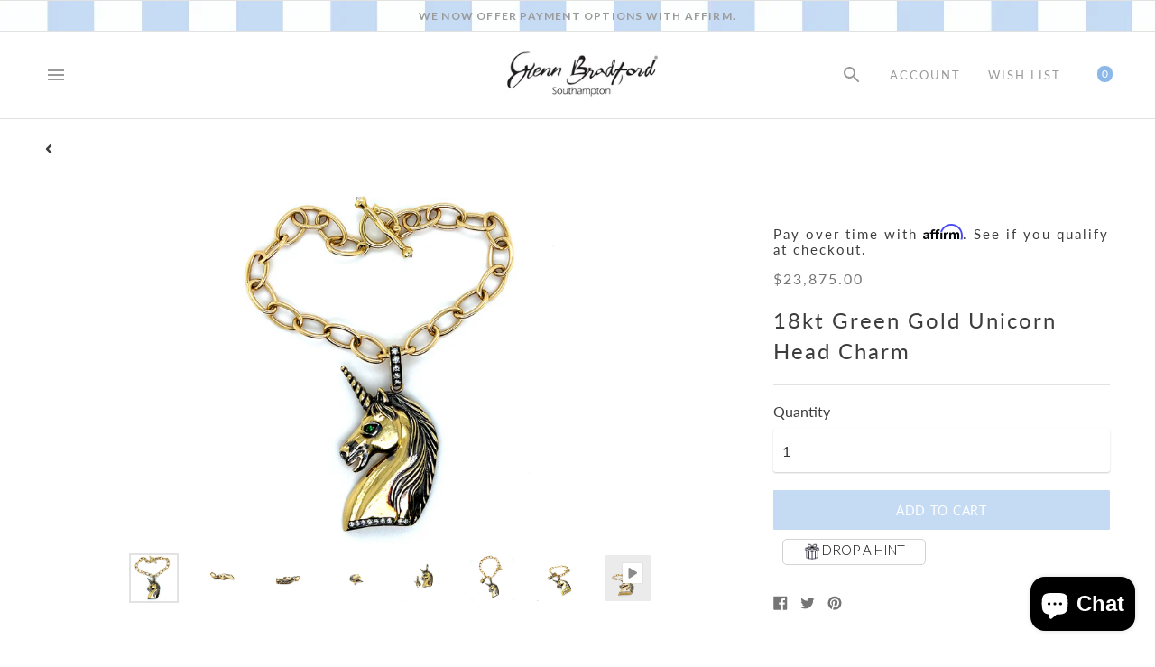

--- FILE ---
content_type: text/html; charset=utf-8
request_url: https://glennbradford.com/products/18kt-green-gold-unicorn-head-charm
body_size: 44953
content:
<!DOCTYPE html>

<!--
      ___                       ___           ___           ___
     /  /\                     /__/\         /  /\         /  /\
    /  /:/_                    \  \:\       /  /:/        /  /::\
   /  /:/ /\  ___     ___       \  \:\     /  /:/        /  /:/\:\
  /  /:/ /:/ /__/\   /  /\  ___  \  \:\   /  /:/  ___   /  /:/  \:\
 /__/:/ /:/  \  \:\ /  /:/ /__/\  \__\:\ /__/:/  /  /\ /__/:/ \__\:\
 \  \:\/:/    \  \:\  /:/  \  \:\ /  /:/ \  \:\ /  /:/ \  \:\ /  /:/
  \  \::/      \  \:\/:/    \  \:\  /:/   \  \:\  /:/   \  \:\  /:/
   \  \:\       \  \::/      \  \:\/:/     \  \:\/:/     \  \:\/:/
    \  \:\       \__\/        \  \::/       \  \::/       \  \::/
     \__\/                     \__\/         \__\/         \__\/

--------------------------------------------------------------------
#  Context v1.5.2
#  Documentation: https://help.fluorescent.co/context/
#  Purchase: https://themes.shopify.com/themes/context/
#  A product by Fluorescent: https://fluorescent.co/
--------------------------------------------------------------------

-->

<html class="no-js supports-no-cookies" lang='en'>
  <head>
    <meta charset='utf-8'>
    <meta name='viewport' content='width=device-width,initial-scale=1'>
    <meta name='theme-color' content="#8bb8e8">
    <link rel="preconnect" href="https://cdn.shopify.com" crossorigin>
    <link rel='canonical' href='https://glennbradford.com/products/18kt-green-gold-unicorn-head-charm'><link rel="shortcut icon" href="//glennbradford.com/cdn/shop/files/Favicon_Glen_32x32.png?v=1613696558" type="image/png"><link rel="preconnect" href="https://fonts.googleapis.com">
<link rel="preconnect" href="https://fonts.gstatic.com" crossorigin>
<link href="https://fonts.googleapis.com/css2?family=Lato:wght@300;400;700;900&display=swap" rel="stylesheet">
  
    
    <title>
      18kt Green Gold Unicorn Head Charm
      
      
      
        &ndash; Glenn Bradford Fine Jewelry
      
    </title>

    





  
  
  
  
  




<meta name="description" content="18kt green gold unicorn head charm with detachable enhancer bail. Necklaces and bracelets sold separately.   &amp;quot;With a warm glow from the 18kt Gold detailed with Black Rhodium, this piece emulates visual depth and showcases a subtle yet striking Green Tsavorite eye. I appreciate its detachable hinged bale, encased with f" />
<meta property="og:url" content="https://glennbradford.com/products/18kt-green-gold-unicorn-head-charm">
<meta property="og:site_name" content="Glenn Bradford Fine Jewelry">
<meta property="og:type" content="product">
<meta property="og:title" content="18kt Green Gold Unicorn Head Charm">
<meta property="og:description" content="18kt green gold unicorn head charm with detachable enhancer bail. Necklaces and bracelets sold separately.   &amp;quot;With a warm glow from the 18kt Gold detailed with Black Rhodium, this piece emulates visual depth and showcases a subtle yet striking Green Tsavorite eye. I appreciate its detachable hinged bale, encased with f">
<meta property="og:image" content="http://glennbradford.com/cdn/shop/files/79bd613f-37fa-5b53-071a-1d8815c63df6_1024x.png?v=1700686040">
<meta property="og:image:secure_url" content="https://glennbradford.com/cdn/shop/files/79bd613f-37fa-5b53-071a-1d8815c63df6_1024x.png?v=1700686040">
<meta property="og:price:amount" content="23,875.00">
<meta property="og:price:currency" content="USD">

<meta name="twitter:title" content="18kt Green Gold Unicorn Head Charm">
<meta name="twitter:description" content="18kt green gold unicorn head charm with detachable enhancer bail. Necklaces and bracelets sold separately.   &amp;quot;With a warm glow from the 18kt Gold detailed with Black Rhodium, this piece emulates visual depth and showcases a subtle yet striking Green Tsavorite eye. I appreciate its detachable hinged bale, encased with f">
<meta name="twitter:card" content="summary_large_image">
<meta name="twitter:image" content="https://glennbradford.com/cdn/shop/files/79bd613f-37fa-5b53-071a-1d8815c63df6_1024x.png?v=1700686040">
<meta name="twitter:image:width" content="480">
<meta name="twitter:image:height" content="480">

 <link rel="preload" href="//glennbradford.com/cdn/shop/t/27/assets/slick.css?v=76103451929762417601670464499" as="style">
    

    <script src="https://ajax.googleapis.com/ajax/libs/jquery/3.5.1/jquery.min.js"></script>
    <script src="https://cdn.jsdelivr.net/npm/css-vars-ponyfill@1"></script>
     <script src='//glennbradford.com/cdn/shop/t/27/assets/html5lightbox.js?v=150036126131564300741670464499'></script>
    <script src='//glennbradford.com/cdn/shop/t/27/assets/jquery.fancybox.min.js?v=102984942719613846721670464499'></script>
   
    <script>
      document.documentElement.className = document.documentElement.className.replace('no-js', '');
      cssVars();

      window.theme = {
        version: 'v1.5.2',
        strings: {
          name: "Glenn Bradford Fine Jewelry",
          addToCart: "Add to Cart",
          soldOut: "Sold Out",
          unavailable: "Unavailable",
          quickCartCheckout: "Go to Checkout",
          collection: {
            filter: "Filter",
            sort: "Sort",
            apply: "Apply",
            show: "Show",
            manual: "Featured",
            price_ascending: "Price: Low to High",
            price_descending: "Price: High to Low",
            title_ascending: "A-Z",
            title_descending: "Z-A",
            created_ascending: "Oldest to Newest",
            created_descending: "Newest to Oldest",
            best_selling: "Best Selling",
          },

          cart: {
            general: {
              currency: "Currency",
              empty: "Your cart is currently empty."
            }
          },
          general: {
            menu: {
              logout: "Logout",
              login_register: "Login \/ Register"
            },
            products: {
              recently_viewed: "Recently Viewed",
              no_recently_viewed: "No recently viewed items."
            }
          },
          products: {
            product: {
              view: "View the full product"
            }
          },
          layout: {
            cart: {
              title: "Cart"
            }
          },
          search: {
            headings: {
              articles: "Articles",
              pages: "Pages",
              products: "Products"
            },
            view_all: "View all"
          }
        },
        moneyFormat: "${{amount}}",
        urls: {
          cart: {
            base: "/cart",
            add: "/cart/add",
            change: "/cart/change"
          },
          product: {
            recommendations: "/recommendations/products"
          },
          search: {
            base: "/search"
          }
        }
      }

      
    </script>

    <style>@font-face {
  font-family: Lato;
  font-weight: 400;
  font-style: normal;
  src: url("//glennbradford.com/cdn/fonts/lato/lato_n4.c3b93d431f0091c8be23185e15c9d1fee1e971c5.woff2") format("woff2"),
       url("//glennbradford.com/cdn/fonts/lato/lato_n4.d5c00c781efb195594fd2fd4ad04f7882949e327.woff") format("woff");
}


  @font-face {
  font-family: Lato;
  font-weight: 400;
  font-style: normal;
  src: url("//glennbradford.com/cdn/fonts/lato/lato_n4.c3b93d431f0091c8be23185e15c9d1fee1e971c5.woff2") format("woff2"),
       url("//glennbradford.com/cdn/fonts/lato/lato_n4.d5c00c781efb195594fd2fd4ad04f7882949e327.woff") format("woff");
}

  @font-face {
  font-family: Lato;
  font-weight: 500;
  font-style: normal;
  src: url("//glennbradford.com/cdn/fonts/lato/lato_n5.b2fec044fbe05725e71d90882e5f3b21dae2efbd.woff2") format("woff2"),
       url("//glennbradford.com/cdn/fonts/lato/lato_n5.f25a9a5c73ff9372e69074488f99e8ac702b5447.woff") format("woff");
}

  @font-face {
  font-family: Lato;
  font-weight: 400;
  font-style: italic;
  src: url("//glennbradford.com/cdn/fonts/lato/lato_i4.09c847adc47c2fefc3368f2e241a3712168bc4b6.woff2") format("woff2"),
       url("//glennbradford.com/cdn/fonts/lato/lato_i4.3c7d9eb6c1b0a2bf62d892c3ee4582b016d0f30c.woff") format("woff");
}


  @font-face {
  font-family: Lato;
  font-weight: 400;
  font-style: normal;
  src: url("//glennbradford.com/cdn/fonts/lato/lato_n4.c3b93d431f0091c8be23185e15c9d1fee1e971c5.woff2") format("woff2"),
       url("//glennbradford.com/cdn/fonts/lato/lato_n4.d5c00c781efb195594fd2fd4ad04f7882949e327.woff") format("woff");
}

  @font-face {
  font-family: Lato;
  font-weight: 500;
  font-style: normal;
  src: url("//glennbradford.com/cdn/fonts/lato/lato_n5.b2fec044fbe05725e71d90882e5f3b21dae2efbd.woff2") format("woff2"),
       url("//glennbradford.com/cdn/fonts/lato/lato_n5.f25a9a5c73ff9372e69074488f99e8ac702b5447.woff") format("woff");
}

  @font-face {
  font-family: Lato;
  font-weight: 400;
  font-style: italic;
  src: url("//glennbradford.com/cdn/fonts/lato/lato_i4.09c847adc47c2fefc3368f2e241a3712168bc4b6.woff2") format("woff2"),
       url("//glennbradford.com/cdn/fonts/lato/lato_i4.3c7d9eb6c1b0a2bf62d892c3ee4582b016d0f30c.woff") format("woff");
}

  @font-face {
  font-family: Lato;
  font-weight: 500;
  font-style: italic;
  src: url("//glennbradford.com/cdn/fonts/lato/lato_i5.9501f9e8a9e09e142687495e156dec167f6a3ea3.woff2") format("woff2"),
       url("//glennbradford.com/cdn/fonts/lato/lato_i5.eca6cbf1aa9c70cc6dbfed0353a2f57e5065c864.woff") format("woff");
}


  :root {
    --color-accent: #8bb8e8;
    --color-text: #3d3d3d;
    --color-text-meta: #757575;
    --color-button-text: #ffffff;
    --color-bg: #ffffff;
    --color-border: #e2e2e2;
    --color-input: #ffffff;
    --color-input-text: #363636;
    --color-input-bg-hover: rgba(54, 54, 54, 0.05);
    --color-secondary-button: #f8f8f8;
    --color-secondary-button-text: #50906c;
    --color-sale-badge: #b6534c;
    --color-success-message: #82b875;
    --color-error-message: #b6534c;

    --color-header-text: #363636;
    --color-header-bg: #ffffff;
    --color-header-border: #e2e2e2;
    --color-header-icon: #9a9a9a;

    --color-contrast-text: #363636;
    --color-contrast-text-meta: #707070;
    --color-contrast-bg: #fafafa;
    --color-contrast-border: #e2e2e2;
    --color-contrast-input: #ffffff;
    --color-contrast-input-text: #363636;

    --color-navigation-text: #3d3d3d;
    --color-navigation-text-meta: #737373;
    --color-navigation-bg: #fafafa;
    --color-navigation-bg-darker: #ededed;
    --color-navigation-border: #e6e6e6;
    --color-navigation-feature: #ffffff;

    --color-drawer-text: #ffffff;
    --color-drawer-text-meta: #8a8a8a;
    --color-drawer-bg: #212121;
    --color-drawer-border: #434343;
    --color-drawer-bg-hover: rgba(255, 255, 255, 0.05);

    --color-footer-text: #363636;
    --color-footer-text-meta: #737373;
    --color-footer-bg: #f9f9f9;
    --color-footer-border: #e2e2e2;
    --color-footer-input: #ffffff;
    --color-footer-input-text: #757575;

    --color-bg-overlay: rgba(61, 61, 61, 0.25);
    --color-transparent-body: rgba(61, 61, 61, 0.5);

    --font-logo: Lato, sans-serif;
    --font-logo-weight: 400;
    --font-logo-style: normal;

/*     --font-heading: "eras-itc", sans-serif; */
    --font-heading: "Lato", sans-serif;
    --font-heading-weight: 400;
    --font-heading-style: normal;
    --font-heading-bold-weight: 500;

/*     --font-body: "eras-itc", sans-serif; */
    --font-body: "Lato", sans-serif;
    --font-body-weight: 400;
    --font-body-style: normal;
    --font-body-bold-weight: 500;

    --font-size-body-extra-small: 12px;
    --font-size-body-small: 14px;
    --font-size-body-base: 16px;
    --font-size-body-large: 18px;
    --font-size-body-extra-large: 21px;

    --font-size-heading-display: 81px;
    --font-size-heading-1: 54px;
    --font-size-heading-2: 47px;
    --font-size-heading-3: 41px;
  }
</style>
    <link href="//glennbradford.com/cdn/shop/t/27/assets/index.css?v=15011210852042646121683206518" rel="stylesheet" type="text/css" media="all" />
     <link href="//glennbradford.com/cdn/shop/t/27/assets/jquery.fancybox.min.css?v=112447856268990163571670464499" rel="stylesheet" type="text/css" media="all" />


    <script>window.performance && window.performance.mark && window.performance.mark('shopify.content_for_header.start');</script><meta name="facebook-domain-verification" content="8tl71586we5twl53rtiuyoqxnpk3la">
<meta name="google-site-verification" content="aGfqtfkHxMRaWtQPlPlwxa52wzn4QNq0QcpuiBLMRhQ">
<meta id="shopify-digital-wallet" name="shopify-digital-wallet" content="/46451654819/digital_wallets/dialog">
<meta name="shopify-checkout-api-token" content="f3dce5ede4515f2df10491a03707c5f6">
<link rel="alternate" type="application/json+oembed" href="https://glennbradford.com/products/18kt-green-gold-unicorn-head-charm.oembed">
<script async="async" src="/checkouts/internal/preloads.js?locale=en-US"></script>
<link rel="preconnect" href="https://shop.app" crossorigin="anonymous">
<script async="async" src="https://shop.app/checkouts/internal/preloads.js?locale=en-US&shop_id=46451654819" crossorigin="anonymous"></script>
<script id="shopify-features" type="application/json">{"accessToken":"f3dce5ede4515f2df10491a03707c5f6","betas":["rich-media-storefront-analytics"],"domain":"glennbradford.com","predictiveSearch":true,"shopId":46451654819,"locale":"en"}</script>
<script>var Shopify = Shopify || {};
Shopify.shop = "glennbradford.myshopify.com";
Shopify.locale = "en";
Shopify.currency = {"active":"USD","rate":"1.0"};
Shopify.country = "US";
Shopify.theme = {"name":"RESOLVED SORT 12\/8 result Update","id":132546166973,"schema_name":"Context","schema_version":"1.5.2","theme_store_id":870,"role":"main"};
Shopify.theme.handle = "null";
Shopify.theme.style = {"id":null,"handle":null};
Shopify.cdnHost = "glennbradford.com/cdn";
Shopify.routes = Shopify.routes || {};
Shopify.routes.root = "/";</script>
<script type="module">!function(o){(o.Shopify=o.Shopify||{}).modules=!0}(window);</script>
<script>!function(o){function n(){var o=[];function n(){o.push(Array.prototype.slice.apply(arguments))}return n.q=o,n}var t=o.Shopify=o.Shopify||{};t.loadFeatures=n(),t.autoloadFeatures=n()}(window);</script>
<script>
  window.ShopifyPay = window.ShopifyPay || {};
  window.ShopifyPay.apiHost = "shop.app\/pay";
  window.ShopifyPay.redirectState = null;
</script>
<script id="shop-js-analytics" type="application/json">{"pageType":"product"}</script>
<script defer="defer" async type="module" src="//glennbradford.com/cdn/shopifycloud/shop-js/modules/v2/client.init-shop-cart-sync_C5BV16lS.en.esm.js"></script>
<script defer="defer" async type="module" src="//glennbradford.com/cdn/shopifycloud/shop-js/modules/v2/chunk.common_CygWptCX.esm.js"></script>
<script type="module">
  await import("//glennbradford.com/cdn/shopifycloud/shop-js/modules/v2/client.init-shop-cart-sync_C5BV16lS.en.esm.js");
await import("//glennbradford.com/cdn/shopifycloud/shop-js/modules/v2/chunk.common_CygWptCX.esm.js");

  window.Shopify.SignInWithShop?.initShopCartSync?.({"fedCMEnabled":true,"windoidEnabled":true});

</script>
<script>
  window.Shopify = window.Shopify || {};
  if (!window.Shopify.featureAssets) window.Shopify.featureAssets = {};
  window.Shopify.featureAssets['shop-js'] = {"shop-cart-sync":["modules/v2/client.shop-cart-sync_ZFArdW7E.en.esm.js","modules/v2/chunk.common_CygWptCX.esm.js"],"init-fed-cm":["modules/v2/client.init-fed-cm_CmiC4vf6.en.esm.js","modules/v2/chunk.common_CygWptCX.esm.js"],"shop-button":["modules/v2/client.shop-button_tlx5R9nI.en.esm.js","modules/v2/chunk.common_CygWptCX.esm.js"],"shop-cash-offers":["modules/v2/client.shop-cash-offers_DOA2yAJr.en.esm.js","modules/v2/chunk.common_CygWptCX.esm.js","modules/v2/chunk.modal_D71HUcav.esm.js"],"init-windoid":["modules/v2/client.init-windoid_sURxWdc1.en.esm.js","modules/v2/chunk.common_CygWptCX.esm.js"],"shop-toast-manager":["modules/v2/client.shop-toast-manager_ClPi3nE9.en.esm.js","modules/v2/chunk.common_CygWptCX.esm.js"],"init-shop-email-lookup-coordinator":["modules/v2/client.init-shop-email-lookup-coordinator_B8hsDcYM.en.esm.js","modules/v2/chunk.common_CygWptCX.esm.js"],"init-shop-cart-sync":["modules/v2/client.init-shop-cart-sync_C5BV16lS.en.esm.js","modules/v2/chunk.common_CygWptCX.esm.js"],"avatar":["modules/v2/client.avatar_BTnouDA3.en.esm.js"],"pay-button":["modules/v2/client.pay-button_FdsNuTd3.en.esm.js","modules/v2/chunk.common_CygWptCX.esm.js"],"init-customer-accounts":["modules/v2/client.init-customer-accounts_DxDtT_ad.en.esm.js","modules/v2/client.shop-login-button_C5VAVYt1.en.esm.js","modules/v2/chunk.common_CygWptCX.esm.js","modules/v2/chunk.modal_D71HUcav.esm.js"],"init-shop-for-new-customer-accounts":["modules/v2/client.init-shop-for-new-customer-accounts_ChsxoAhi.en.esm.js","modules/v2/client.shop-login-button_C5VAVYt1.en.esm.js","modules/v2/chunk.common_CygWptCX.esm.js","modules/v2/chunk.modal_D71HUcav.esm.js"],"shop-login-button":["modules/v2/client.shop-login-button_C5VAVYt1.en.esm.js","modules/v2/chunk.common_CygWptCX.esm.js","modules/v2/chunk.modal_D71HUcav.esm.js"],"init-customer-accounts-sign-up":["modules/v2/client.init-customer-accounts-sign-up_CPSyQ0Tj.en.esm.js","modules/v2/client.shop-login-button_C5VAVYt1.en.esm.js","modules/v2/chunk.common_CygWptCX.esm.js","modules/v2/chunk.modal_D71HUcav.esm.js"],"shop-follow-button":["modules/v2/client.shop-follow-button_Cva4Ekp9.en.esm.js","modules/v2/chunk.common_CygWptCX.esm.js","modules/v2/chunk.modal_D71HUcav.esm.js"],"checkout-modal":["modules/v2/client.checkout-modal_BPM8l0SH.en.esm.js","modules/v2/chunk.common_CygWptCX.esm.js","modules/v2/chunk.modal_D71HUcav.esm.js"],"lead-capture":["modules/v2/client.lead-capture_Bi8yE_yS.en.esm.js","modules/v2/chunk.common_CygWptCX.esm.js","modules/v2/chunk.modal_D71HUcav.esm.js"],"shop-login":["modules/v2/client.shop-login_D6lNrXab.en.esm.js","modules/v2/chunk.common_CygWptCX.esm.js","modules/v2/chunk.modal_D71HUcav.esm.js"],"payment-terms":["modules/v2/client.payment-terms_CZxnsJam.en.esm.js","modules/v2/chunk.common_CygWptCX.esm.js","modules/v2/chunk.modal_D71HUcav.esm.js"]};
</script>
<script>(function() {
  var isLoaded = false;
  function asyncLoad() {
    if (isLoaded) return;
    isLoaded = true;
    var urls = ["\/\/www.powr.io\/powr.js?powr-token=glennbradford.myshopify.com\u0026external-type=shopify\u0026shop=glennbradford.myshopify.com","https:\/\/drop-a-hint.fly.dev\/script.js?shop=glennbradford.myshopify.com","https:\/\/cdn.shopify.com\/s\/files\/1\/0464\/5165\/4819\/t\/27\/assets\/affirmShopify.js?v=1693933922\u0026shop=glennbradford.myshopify.com","https:\/\/cdn.nfcube.com\/instafeed-97ba01385348036b10e97bd1312d5384.js?shop=glennbradford.myshopify.com","https:\/\/chimpstatic.com\/mcjs-connected\/js\/users\/db6081f1e8720254fe1d480e4\/2ddf3cafca3272e1e3a08132d.js?shop=glennbradford.myshopify.com"];
    for (var i = 0; i < urls.length; i++) {
      var s = document.createElement('script');
      s.type = 'text/javascript';
      s.async = true;
      s.src = urls[i];
      var x = document.getElementsByTagName('script')[0];
      x.parentNode.insertBefore(s, x);
    }
  };
  if(window.attachEvent) {
    window.attachEvent('onload', asyncLoad);
  } else {
    window.addEventListener('load', asyncLoad, false);
  }
})();</script>
<script id="__st">var __st={"a":46451654819,"offset":-18000,"reqid":"28be7de9-a267-4019-b4d3-2f255e11e097-1768633307","pageurl":"glennbradford.com\/products\/18kt-green-gold-unicorn-head-charm","u":"44fada8abbb5","p":"product","rtyp":"product","rid":7559872970941};</script>
<script>window.ShopifyPaypalV4VisibilityTracking = true;</script>
<script id="captcha-bootstrap">!function(){'use strict';const t='contact',e='account',n='new_comment',o=[[t,t],['blogs',n],['comments',n],[t,'customer']],c=[[e,'customer_login'],[e,'guest_login'],[e,'recover_customer_password'],[e,'create_customer']],r=t=>t.map((([t,e])=>`form[action*='/${t}']:not([data-nocaptcha='true']) input[name='form_type'][value='${e}']`)).join(','),a=t=>()=>t?[...document.querySelectorAll(t)].map((t=>t.form)):[];function s(){const t=[...o],e=r(t);return a(e)}const i='password',u='form_key',d=['recaptcha-v3-token','g-recaptcha-response','h-captcha-response',i],f=()=>{try{return window.sessionStorage}catch{return}},m='__shopify_v',_=t=>t.elements[u];function p(t,e,n=!1){try{const o=window.sessionStorage,c=JSON.parse(o.getItem(e)),{data:r}=function(t){const{data:e,action:n}=t;return t[m]||n?{data:e,action:n}:{data:t,action:n}}(c);for(const[e,n]of Object.entries(r))t.elements[e]&&(t.elements[e].value=n);n&&o.removeItem(e)}catch(o){console.error('form repopulation failed',{error:o})}}const l='form_type',E='cptcha';function T(t){t.dataset[E]=!0}const w=window,h=w.document,L='Shopify',v='ce_forms',y='captcha';let A=!1;((t,e)=>{const n=(g='f06e6c50-85a8-45c8-87d0-21a2b65856fe',I='https://cdn.shopify.com/shopifycloud/storefront-forms-hcaptcha/ce_storefront_forms_captcha_hcaptcha.v1.5.2.iife.js',D={infoText:'Protected by hCaptcha',privacyText:'Privacy',termsText:'Terms'},(t,e,n)=>{const o=w[L][v],c=o.bindForm;if(c)return c(t,g,e,D).then(n);var r;o.q.push([[t,g,e,D],n]),r=I,A||(h.body.append(Object.assign(h.createElement('script'),{id:'captcha-provider',async:!0,src:r})),A=!0)});var g,I,D;w[L]=w[L]||{},w[L][v]=w[L][v]||{},w[L][v].q=[],w[L][y]=w[L][y]||{},w[L][y].protect=function(t,e){n(t,void 0,e),T(t)},Object.freeze(w[L][y]),function(t,e,n,w,h,L){const[v,y,A,g]=function(t,e,n){const i=e?o:[],u=t?c:[],d=[...i,...u],f=r(d),m=r(i),_=r(d.filter((([t,e])=>n.includes(e))));return[a(f),a(m),a(_),s()]}(w,h,L),I=t=>{const e=t.target;return e instanceof HTMLFormElement?e:e&&e.form},D=t=>v().includes(t);t.addEventListener('submit',(t=>{const e=I(t);if(!e)return;const n=D(e)&&!e.dataset.hcaptchaBound&&!e.dataset.recaptchaBound,o=_(e),c=g().includes(e)&&(!o||!o.value);(n||c)&&t.preventDefault(),c&&!n&&(function(t){try{if(!f())return;!function(t){const e=f();if(!e)return;const n=_(t);if(!n)return;const o=n.value;o&&e.removeItem(o)}(t);const e=Array.from(Array(32),(()=>Math.random().toString(36)[2])).join('');!function(t,e){_(t)||t.append(Object.assign(document.createElement('input'),{type:'hidden',name:u})),t.elements[u].value=e}(t,e),function(t,e){const n=f();if(!n)return;const o=[...t.querySelectorAll(`input[type='${i}']`)].map((({name:t})=>t)),c=[...d,...o],r={};for(const[a,s]of new FormData(t).entries())c.includes(a)||(r[a]=s);n.setItem(e,JSON.stringify({[m]:1,action:t.action,data:r}))}(t,e)}catch(e){console.error('failed to persist form',e)}}(e),e.submit())}));const S=(t,e)=>{t&&!t.dataset[E]&&(n(t,e.some((e=>e===t))),T(t))};for(const o of['focusin','change'])t.addEventListener(o,(t=>{const e=I(t);D(e)&&S(e,y())}));const B=e.get('form_key'),M=e.get(l),P=B&&M;t.addEventListener('DOMContentLoaded',(()=>{const t=y();if(P)for(const e of t)e.elements[l].value===M&&p(e,B);[...new Set([...A(),...v().filter((t=>'true'===t.dataset.shopifyCaptcha))])].forEach((e=>S(e,t)))}))}(h,new URLSearchParams(w.location.search),n,t,e,['guest_login'])})(!0,!0)}();</script>
<script integrity="sha256-4kQ18oKyAcykRKYeNunJcIwy7WH5gtpwJnB7kiuLZ1E=" data-source-attribution="shopify.loadfeatures" defer="defer" src="//glennbradford.com/cdn/shopifycloud/storefront/assets/storefront/load_feature-a0a9edcb.js" crossorigin="anonymous"></script>
<script crossorigin="anonymous" defer="defer" src="//glennbradford.com/cdn/shopifycloud/storefront/assets/shopify_pay/storefront-65b4c6d7.js?v=20250812"></script>
<script data-source-attribution="shopify.dynamic_checkout.dynamic.init">var Shopify=Shopify||{};Shopify.PaymentButton=Shopify.PaymentButton||{isStorefrontPortableWallets:!0,init:function(){window.Shopify.PaymentButton.init=function(){};var t=document.createElement("script");t.src="https://glennbradford.com/cdn/shopifycloud/portable-wallets/latest/portable-wallets.en.js",t.type="module",document.head.appendChild(t)}};
</script>
<script data-source-attribution="shopify.dynamic_checkout.buyer_consent">
  function portableWalletsHideBuyerConsent(e){var t=document.getElementById("shopify-buyer-consent"),n=document.getElementById("shopify-subscription-policy-button");t&&n&&(t.classList.add("hidden"),t.setAttribute("aria-hidden","true"),n.removeEventListener("click",e))}function portableWalletsShowBuyerConsent(e){var t=document.getElementById("shopify-buyer-consent"),n=document.getElementById("shopify-subscription-policy-button");t&&n&&(t.classList.remove("hidden"),t.removeAttribute("aria-hidden"),n.addEventListener("click",e))}window.Shopify?.PaymentButton&&(window.Shopify.PaymentButton.hideBuyerConsent=portableWalletsHideBuyerConsent,window.Shopify.PaymentButton.showBuyerConsent=portableWalletsShowBuyerConsent);
</script>
<script data-source-attribution="shopify.dynamic_checkout.cart.bootstrap">document.addEventListener("DOMContentLoaded",(function(){function t(){return document.querySelector("shopify-accelerated-checkout-cart, shopify-accelerated-checkout")}if(t())Shopify.PaymentButton.init();else{new MutationObserver((function(e,n){t()&&(Shopify.PaymentButton.init(),n.disconnect())})).observe(document.body,{childList:!0,subtree:!0})}}));
</script>
<link id="shopify-accelerated-checkout-styles" rel="stylesheet" media="screen" href="https://glennbradford.com/cdn/shopifycloud/portable-wallets/latest/accelerated-checkout-backwards-compat.css" crossorigin="anonymous">
<style id="shopify-accelerated-checkout-cart">
        #shopify-buyer-consent {
  margin-top: 1em;
  display: inline-block;
  width: 100%;
}

#shopify-buyer-consent.hidden {
  display: none;
}

#shopify-subscription-policy-button {
  background: none;
  border: none;
  padding: 0;
  text-decoration: underline;
  font-size: inherit;
  cursor: pointer;
}

#shopify-subscription-policy-button::before {
  box-shadow: none;
}

      </style>

<script>window.performance && window.performance.mark && window.performance.mark('shopify.content_for_header.end');</script>

    <!-- Affirm -->
    <script>
    _affirm_config = {
      public_api_key:  "RQ2MZ4IPXC36ZDML",
      script:          "https://cdn1.affirm.com/js/v2/affirm.js"
    };
    (function(l,g,m,e,a,f,b){var d,c=l[m]||{},h=document.createElement(f),n=document.getElementsByTagName(f)[0],k=function(a,b,c){return function(){a[b]._.push([c,arguments])}};c[e]=k(c,e,"set");d=c[e];c[a]={};c[a]._=[];d._=[];c[a][b]=k(c,a,b);a=0;for(b="set add save post open empty reset on off trigger ready setProduct".split(" ");a<b.length;a++)d[b[a]]=k(c,e,b[a]);a=0;for(b=["get","token","url","items"];a<b.length;a++)d[b[a]]=function(){};h.async=!0;h.src=g[f];n.parentNode.insertBefore(h,n);delete g[f];d(g);l[m]=c})(window,_affirm_config,"affirm","checkout","ui","script","ready");
    // Use your live public API Key and https://cdn1.affirm.com/js/v2/affirm.js script to point to Affirm production environment.
    </script>
    <!-- End Affirm -->
      

  






<!--begin-boost-pfs-filter-css-->
  <link rel="preload stylesheet" href="//glennbradford.com/cdn/shop/t/27/assets/boost-pfs-instant-search.css?v=76488201042527772211670464499" as="style"><link href="//glennbradford.com/cdn/shop/t/27/assets/boost-pfs-custom.css?v=108518565023687701281743614574" rel="stylesheet" type="text/css" media="all" />
<style data-id="boost-pfs-style">
    .boost-pfs-filter-option-title-text {font-size: 14px;text-transform: uppercase;}

   .boost-pfs-filter-tree-v .boost-pfs-filter-option-title-text:before {}
    .boost-pfs-filter-tree-v .boost-pfs-filter-option.boost-pfs-filter-option-collapsed .boost-pfs-filter-option-title-text:before {}
    .boost-pfs-filter-tree-h .boost-pfs-filter-option-title-heading:before {}

    .boost-pfs-filter-refine-by .boost-pfs-filter-option-title h3 {}

    .boost-pfs-filter-option-content .boost-pfs-filter-option-item-list .boost-pfs-filter-option-item button,
    .boost-pfs-filter-option-content .boost-pfs-filter-option-item-list .boost-pfs-filter-option-item .boost-pfs-filter-button,
    .boost-pfs-filter-option-range-amount input,
    .boost-pfs-filter-tree-v .boost-pfs-filter-refine-by .boost-pfs-filter-refine-by-items .refine-by-item,
    .boost-pfs-filter-refine-by-wrapper-v .boost-pfs-filter-refine-by .boost-pfs-filter-refine-by-items .refine-by-item,
    .boost-pfs-filter-refine-by .boost-pfs-filter-option-title,
    .boost-pfs-filter-refine-by .boost-pfs-filter-refine-by-items .refine-by-item>a,
    .boost-pfs-filter-refine-by>span,
    .boost-pfs-filter-clear,
    .boost-pfs-filter-clear-all{}
    .boost-pfs-filter-tree-h .boost-pfs-filter-pc .boost-pfs-filter-refine-by-items .refine-by-item .boost-pfs-filter-clear .refine-by-type,
    .boost-pfs-filter-refine-by-wrapper-h .boost-pfs-filter-pc .boost-pfs-filter-refine-by-items .refine-by-item .boost-pfs-filter-clear .refine-by-type {}

    .boost-pfs-filter-option-multi-level-collections .boost-pfs-filter-option-multi-level-list .boost-pfs-filter-option-item .boost-pfs-filter-button-arrow .boost-pfs-arrow:before,
    .boost-pfs-filter-option-multi-level-tag .boost-pfs-filter-option-multi-level-list .boost-pfs-filter-option-item .boost-pfs-filter-button-arrow .boost-pfs-arrow:before {}

    .boost-pfs-filter-refine-by-wrapper-v .boost-pfs-filter-refine-by .boost-pfs-filter-refine-by-items .refine-by-item .boost-pfs-filter-clear:after,
    .boost-pfs-filter-refine-by-wrapper-v .boost-pfs-filter-refine-by .boost-pfs-filter-refine-by-items .refine-by-item .boost-pfs-filter-clear:before,
    .boost-pfs-filter-tree-v .boost-pfs-filter-refine-by .boost-pfs-filter-refine-by-items .refine-by-item .boost-pfs-filter-clear:after,
    .boost-pfs-filter-tree-v .boost-pfs-filter-refine-by .boost-pfs-filter-refine-by-items .refine-by-item .boost-pfs-filter-clear:before,
    .boost-pfs-filter-refine-by-wrapper-h .boost-pfs-filter-pc .boost-pfs-filter-refine-by-items .refine-by-item .boost-pfs-filter-clear:after,
    .boost-pfs-filter-refine-by-wrapper-h .boost-pfs-filter-pc .boost-pfs-filter-refine-by-items .refine-by-item .boost-pfs-filter-clear:before,
    .boost-pfs-filter-tree-h .boost-pfs-filter-pc .boost-pfs-filter-refine-by-items .refine-by-item .boost-pfs-filter-clear:after,
    .boost-pfs-filter-tree-h .boost-pfs-filter-pc .boost-pfs-filter-refine-by-items .refine-by-item .boost-pfs-filter-clear:before {}
    .boost-pfs-filter-option-range-slider .noUi-value-horizontal {}

    .boost-pfs-filter-tree-mobile-button button,
    .boost-pfs-filter-top-sorting-mobile button {text-transform: uppercase !important;}
    .boost-pfs-filter-top-sorting-mobile button>span:after {}
  </style>
<!--end-boost-pfs-filter-css-->


<!-- BEGIN app block: shopify://apps/hulk-form-builder/blocks/app-embed/b6b8dd14-356b-4725-a4ed-77232212b3c3 --><!-- BEGIN app snippet: hulkapps-formbuilder-theme-ext --><script type="text/javascript">
  
  if (typeof window.formbuilder_customer != "object") {
        window.formbuilder_customer = {}
  }

  window.hulkFormBuilder = {
    form_data: {},
    shop_data: {"shop_V_MxAlc6bVYXHZQG6s_qIw":{"shop_uuid":"V_MxAlc6bVYXHZQG6s_qIw","shop_timezone":"America\/New_York","shop_id":75916,"shop_is_after_submit_enabled":true,"shop_shopify_plan":"Shopify","shop_shopify_domain":"glennbradford.myshopify.com","shop_created_at":"2022-12-28T09:17:28.500-06:00","is_skip_metafield":false,"shop_deleted":false,"shop_disabled":false}},
    settings_data: {"shop_settings":{"shop_customise_msgs":[],"default_customise_msgs":{"is_required":"is required","thank_you":"Thank you! The form was submitted successfully.","processing":"Processing...","valid_data":"Please provide valid data","valid_email":"Provide valid email format","valid_tags":"HTML Tags are not allowed","valid_phone":"Provide valid phone number","valid_captcha":"Please provide valid captcha response","valid_url":"Provide valid URL","only_number_alloud":"Provide valid number in","number_less":"must be less than","number_more":"must be more than","image_must_less":"Image must be less than 20MB","image_number":"Images allowed","image_extension":"Invalid extension! Please provide image file","error_image_upload":"Error in image upload. Please try again.","error_file_upload":"Error in file upload. Please try again.","your_response":"Your response","error_form_submit":"Error occur.Please try again after sometime.","email_submitted":"Form with this email is already submitted","invalid_email_by_zerobounce":"The email address you entered appears to be invalid. Please check it and try again.","download_file":"Download file","card_details_invalid":"Your card details are invalid","card_details":"Card details","please_enter_card_details":"Please enter card details","card_number":"Card number","exp_mm":"Exp MM","exp_yy":"Exp YY","crd_cvc":"CVV","payment_value":"Payment amount","please_enter_payment_amount":"Please enter payment amount","address1":"Address line 1","address2":"Address line 2","city":"City","province":"Province","zipcode":"Zip code","country":"Country","blocked_domain":"This form does not accept addresses from","file_must_less":"File must be less than 20MB","file_extension":"Invalid extension! Please provide file","only_file_number_alloud":"files allowed","previous":"Previous","next":"Next","must_have_a_input":"Please enter at least one field.","please_enter_required_data":"Please enter required data","atleast_one_special_char":"Include at least one special character","atleast_one_lowercase_char":"Include at least one lowercase character","atleast_one_uppercase_char":"Include at least one uppercase character","atleast_one_number":"Include at least one number","must_have_8_chars":"Must have 8 characters long","be_between_8_and_12_chars":"Be between 8 and 12 characters long","please_select":"Please Select","phone_submitted":"Form with this phone number is already submitted","user_res_parse_error":"Error while submitting the form","valid_same_values":"values must be same","product_choice_clear_selection":"Clear Selection","picture_choice_clear_selection":"Clear Selection","remove_all_for_file_image_upload":"Remove All","invalid_file_type_for_image_upload":"You can't upload files of this type.","invalid_file_type_for_signature_upload":"You can't upload files of this type.","max_files_exceeded_for_file_upload":"You can not upload any more files.","max_files_exceeded_for_image_upload":"You can not upload any more files.","file_already_exist":"File already uploaded","max_limit_exceed":"You have added the maximum number of text fields.","cancel_upload_for_file_upload":"Cancel upload","cancel_upload_for_image_upload":"Cancel upload","cancel_upload_for_signature_upload":"Cancel upload"},"shop_blocked_domains":[]}},
    features_data: {"shop_plan_features":{"shop_plan_features":["unlimited-forms","full-design-customization","export-form-submissions","multiple-recipients-for-form-submissions","multiple-admin-notifications","enable-captcha","unlimited-file-uploads","save-submitted-form-data","set-auto-response-message","conditional-logic","form-banner","save-as-draft-facility","include-user-response-in-admin-email","disable-form-submission","mail-platform-integration","stripe-payment-integration","pre-built-templates","create-customer-account-on-shopify","google-analytics-3-by-tracking-id","facebook-pixel-id","bing-uet-pixel-id","advanced-js","advanced-css","api-available","customize-form-message","hidden-field","restrict-from-submissions-per-one-user","utm-tracking","ratings","privacy-notices","heading","paragraph","shopify-flow-trigger","domain-setup","block-domain","address","html-code","form-schedule","after-submit-script","customize-form-scrolling","on-form-submission-record-the-referrer-url","password","duplicate-the-forms","include-user-response-in-auto-responder-email","elements-add-ons","admin-and-auto-responder-email-with-tokens","email-export","premium-support","google-analytics-4-by-measurement-id","google-ads-for-tracking-conversion","validation-field","file-upload","load_form_as_popup","advanced_conditional_logic"]}},
    shop: null,
    shop_id: null,
    plan_features: null,
    validateDoubleQuotes: false,
    assets: {
      extraFunctions: "https://cdn.shopify.com/extensions/019bb5ee-ec40-7527-955d-c1b8751eb060/form-builder-by-hulkapps-50/assets/extra-functions.js",
      extraStyles: "https://cdn.shopify.com/extensions/019bb5ee-ec40-7527-955d-c1b8751eb060/form-builder-by-hulkapps-50/assets/extra-styles.css",
      bootstrapStyles: "https://cdn.shopify.com/extensions/019bb5ee-ec40-7527-955d-c1b8751eb060/form-builder-by-hulkapps-50/assets/theme-app-extension-bootstrap.css"
    },
    translations: {
      htmlTagNotAllowed: "HTML Tags are not allowed",
      sqlQueryNotAllowed: "SQL Queries are not allowed",
      doubleQuoteNotAllowed: "Double quotes are not allowed",
      vorwerkHttpWwwNotAllowed: "The words \u0026#39;http\u0026#39; and \u0026#39;www\u0026#39; are not allowed. Please remove them and try again.",
      maxTextFieldsReached: "You have added the maximum number of text fields.",
      avoidNegativeWords: "Avoid negative words: Don\u0026#39;t use negative words in your contact message.",
      customDesignOnly: "This form is for custom designs requests. For general inquiries please contact our team at info@stagheaddesigns.com",
      zerobounceApiErrorMsg: "We couldn\u0026#39;t verify your email due to a technical issue. Please try again later.",
    }

  }

  

  window.FbThemeAppExtSettingsHash = {}
  
</script><!-- END app snippet --><!-- END app block --><!-- BEGIN app block: shopify://apps/pagefly-page-builder/blocks/app-embed/83e179f7-59a0-4589-8c66-c0dddf959200 -->

<!-- BEGIN app snippet: pagefly-cro-ab-testing-main -->







<script>
  ;(function () {
    const url = new URL(window.location)
    const viewParam = url.searchParams.get('view')
    if (viewParam && viewParam.includes('variant-pf-')) {
      url.searchParams.set('pf_v', viewParam)
      url.searchParams.delete('view')
      window.history.replaceState({}, '', url)
    }
  })()
</script>



<script type='module'>
  
  window.PAGEFLY_CRO = window.PAGEFLY_CRO || {}

  window.PAGEFLY_CRO['data_debug'] = {
    original_template_suffix: "all_products",
    allow_ab_test: false,
    ab_test_start_time: 0,
    ab_test_end_time: 0,
    today_date_time: 1768633307000,
  }
  window.PAGEFLY_CRO['GA4'] = { enabled: false}
</script>

<!-- END app snippet -->








  <script src='https://cdn.shopify.com/extensions/019bb4f9-aed6-78a3-be91-e9d44663e6bf/pagefly-page-builder-215/assets/pagefly-helper.js' defer='defer'></script>

  <script src='https://cdn.shopify.com/extensions/019bb4f9-aed6-78a3-be91-e9d44663e6bf/pagefly-page-builder-215/assets/pagefly-general-helper.js' defer='defer'></script>

  <script src='https://cdn.shopify.com/extensions/019bb4f9-aed6-78a3-be91-e9d44663e6bf/pagefly-page-builder-215/assets/pagefly-snap-slider.js' defer='defer'></script>

  <script src='https://cdn.shopify.com/extensions/019bb4f9-aed6-78a3-be91-e9d44663e6bf/pagefly-page-builder-215/assets/pagefly-slideshow-v3.js' defer='defer'></script>

  <script src='https://cdn.shopify.com/extensions/019bb4f9-aed6-78a3-be91-e9d44663e6bf/pagefly-page-builder-215/assets/pagefly-slideshow-v4.js' defer='defer'></script>

  <script src='https://cdn.shopify.com/extensions/019bb4f9-aed6-78a3-be91-e9d44663e6bf/pagefly-page-builder-215/assets/pagefly-glider.js' defer='defer'></script>

  <script src='https://cdn.shopify.com/extensions/019bb4f9-aed6-78a3-be91-e9d44663e6bf/pagefly-page-builder-215/assets/pagefly-slideshow-v1-v2.js' defer='defer'></script>

  <script src='https://cdn.shopify.com/extensions/019bb4f9-aed6-78a3-be91-e9d44663e6bf/pagefly-page-builder-215/assets/pagefly-product-media.js' defer='defer'></script>

  <script src='https://cdn.shopify.com/extensions/019bb4f9-aed6-78a3-be91-e9d44663e6bf/pagefly-page-builder-215/assets/pagefly-product.js' defer='defer'></script>


<script id='pagefly-helper-data' type='application/json'>
  {
    "page_optimization": {
      "assets_prefetching": false
    },
    "elements_asset_mapper": {
      "Accordion": "https://cdn.shopify.com/extensions/019bb4f9-aed6-78a3-be91-e9d44663e6bf/pagefly-page-builder-215/assets/pagefly-accordion.js",
      "Accordion3": "https://cdn.shopify.com/extensions/019bb4f9-aed6-78a3-be91-e9d44663e6bf/pagefly-page-builder-215/assets/pagefly-accordion3.js",
      "CountDown": "https://cdn.shopify.com/extensions/019bb4f9-aed6-78a3-be91-e9d44663e6bf/pagefly-page-builder-215/assets/pagefly-countdown.js",
      "GMap1": "https://cdn.shopify.com/extensions/019bb4f9-aed6-78a3-be91-e9d44663e6bf/pagefly-page-builder-215/assets/pagefly-gmap.js",
      "GMap2": "https://cdn.shopify.com/extensions/019bb4f9-aed6-78a3-be91-e9d44663e6bf/pagefly-page-builder-215/assets/pagefly-gmap.js",
      "GMapBasicV2": "https://cdn.shopify.com/extensions/019bb4f9-aed6-78a3-be91-e9d44663e6bf/pagefly-page-builder-215/assets/pagefly-gmap.js",
      "GMapAdvancedV2": "https://cdn.shopify.com/extensions/019bb4f9-aed6-78a3-be91-e9d44663e6bf/pagefly-page-builder-215/assets/pagefly-gmap.js",
      "HTML.Video": "https://cdn.shopify.com/extensions/019bb4f9-aed6-78a3-be91-e9d44663e6bf/pagefly-page-builder-215/assets/pagefly-htmlvideo.js",
      "HTML.Video2": "https://cdn.shopify.com/extensions/019bb4f9-aed6-78a3-be91-e9d44663e6bf/pagefly-page-builder-215/assets/pagefly-htmlvideo2.js",
      "HTML.Video3": "https://cdn.shopify.com/extensions/019bb4f9-aed6-78a3-be91-e9d44663e6bf/pagefly-page-builder-215/assets/pagefly-htmlvideo2.js",
      "BackgroundVideo": "https://cdn.shopify.com/extensions/019bb4f9-aed6-78a3-be91-e9d44663e6bf/pagefly-page-builder-215/assets/pagefly-htmlvideo2.js",
      "Instagram": "https://cdn.shopify.com/extensions/019bb4f9-aed6-78a3-be91-e9d44663e6bf/pagefly-page-builder-215/assets/pagefly-instagram.js",
      "Instagram2": "https://cdn.shopify.com/extensions/019bb4f9-aed6-78a3-be91-e9d44663e6bf/pagefly-page-builder-215/assets/pagefly-instagram.js",
      "Insta3": "https://cdn.shopify.com/extensions/019bb4f9-aed6-78a3-be91-e9d44663e6bf/pagefly-page-builder-215/assets/pagefly-instagram3.js",
      "Tabs": "https://cdn.shopify.com/extensions/019bb4f9-aed6-78a3-be91-e9d44663e6bf/pagefly-page-builder-215/assets/pagefly-tab.js",
      "Tabs3": "https://cdn.shopify.com/extensions/019bb4f9-aed6-78a3-be91-e9d44663e6bf/pagefly-page-builder-215/assets/pagefly-tab3.js",
      "ProductBox": "https://cdn.shopify.com/extensions/019bb4f9-aed6-78a3-be91-e9d44663e6bf/pagefly-page-builder-215/assets/pagefly-cart.js",
      "FBPageBox2": "https://cdn.shopify.com/extensions/019bb4f9-aed6-78a3-be91-e9d44663e6bf/pagefly-page-builder-215/assets/pagefly-facebook.js",
      "FBLikeButton2": "https://cdn.shopify.com/extensions/019bb4f9-aed6-78a3-be91-e9d44663e6bf/pagefly-page-builder-215/assets/pagefly-facebook.js",
      "TwitterFeed2": "https://cdn.shopify.com/extensions/019bb4f9-aed6-78a3-be91-e9d44663e6bf/pagefly-page-builder-215/assets/pagefly-twitter.js",
      "Paragraph4": "https://cdn.shopify.com/extensions/019bb4f9-aed6-78a3-be91-e9d44663e6bf/pagefly-page-builder-215/assets/pagefly-paragraph4.js",

      "AliReviews": "https://cdn.shopify.com/extensions/019bb4f9-aed6-78a3-be91-e9d44663e6bf/pagefly-page-builder-215/assets/pagefly-3rd-elements.js",
      "BackInStock": "https://cdn.shopify.com/extensions/019bb4f9-aed6-78a3-be91-e9d44663e6bf/pagefly-page-builder-215/assets/pagefly-3rd-elements.js",
      "GloboBackInStock": "https://cdn.shopify.com/extensions/019bb4f9-aed6-78a3-be91-e9d44663e6bf/pagefly-page-builder-215/assets/pagefly-3rd-elements.js",
      "GrowaveWishlist": "https://cdn.shopify.com/extensions/019bb4f9-aed6-78a3-be91-e9d44663e6bf/pagefly-page-builder-215/assets/pagefly-3rd-elements.js",
      "InfiniteOptionsShopPad": "https://cdn.shopify.com/extensions/019bb4f9-aed6-78a3-be91-e9d44663e6bf/pagefly-page-builder-215/assets/pagefly-3rd-elements.js",
      "InkybayProductPersonalizer": "https://cdn.shopify.com/extensions/019bb4f9-aed6-78a3-be91-e9d44663e6bf/pagefly-page-builder-215/assets/pagefly-3rd-elements.js",
      "LimeSpot": "https://cdn.shopify.com/extensions/019bb4f9-aed6-78a3-be91-e9d44663e6bf/pagefly-page-builder-215/assets/pagefly-3rd-elements.js",
      "Loox": "https://cdn.shopify.com/extensions/019bb4f9-aed6-78a3-be91-e9d44663e6bf/pagefly-page-builder-215/assets/pagefly-3rd-elements.js",
      "Opinew": "https://cdn.shopify.com/extensions/019bb4f9-aed6-78a3-be91-e9d44663e6bf/pagefly-page-builder-215/assets/pagefly-3rd-elements.js",
      "Powr": "https://cdn.shopify.com/extensions/019bb4f9-aed6-78a3-be91-e9d44663e6bf/pagefly-page-builder-215/assets/pagefly-3rd-elements.js",
      "ProductReviews": "https://cdn.shopify.com/extensions/019bb4f9-aed6-78a3-be91-e9d44663e6bf/pagefly-page-builder-215/assets/pagefly-3rd-elements.js",
      "PushOwl": "https://cdn.shopify.com/extensions/019bb4f9-aed6-78a3-be91-e9d44663e6bf/pagefly-page-builder-215/assets/pagefly-3rd-elements.js",
      "ReCharge": "https://cdn.shopify.com/extensions/019bb4f9-aed6-78a3-be91-e9d44663e6bf/pagefly-page-builder-215/assets/pagefly-3rd-elements.js",
      "Rivyo": "https://cdn.shopify.com/extensions/019bb4f9-aed6-78a3-be91-e9d44663e6bf/pagefly-page-builder-215/assets/pagefly-3rd-elements.js",
      "TrackingMore": "https://cdn.shopify.com/extensions/019bb4f9-aed6-78a3-be91-e9d44663e6bf/pagefly-page-builder-215/assets/pagefly-3rd-elements.js",
      "Vitals": "https://cdn.shopify.com/extensions/019bb4f9-aed6-78a3-be91-e9d44663e6bf/pagefly-page-builder-215/assets/pagefly-3rd-elements.js",
      "Wiser": "https://cdn.shopify.com/extensions/019bb4f9-aed6-78a3-be91-e9d44663e6bf/pagefly-page-builder-215/assets/pagefly-3rd-elements.js"
    },
    "custom_elements_mapper": {
      "pf-click-action-element": "https://cdn.shopify.com/extensions/019bb4f9-aed6-78a3-be91-e9d44663e6bf/pagefly-page-builder-215/assets/pagefly-click-action-element.js",
      "pf-dialog-element": "https://cdn.shopify.com/extensions/019bb4f9-aed6-78a3-be91-e9d44663e6bf/pagefly-page-builder-215/assets/pagefly-dialog-element.js"
    }
  }
</script>


<!-- END app block --><script src="https://cdn.shopify.com/extensions/7bc9bb47-adfa-4267-963e-cadee5096caf/inbox-1252/assets/inbox-chat-loader.js" type="text/javascript" defer="defer"></script>
<script src="https://cdn.shopify.com/extensions/019bb5ee-ec40-7527-955d-c1b8751eb060/form-builder-by-hulkapps-50/assets/form-builder-script.js" type="text/javascript" defer="defer"></script>
<link href="https://monorail-edge.shopifysvc.com" rel="dns-prefetch">
<script>(function(){if ("sendBeacon" in navigator && "performance" in window) {try {var session_token_from_headers = performance.getEntriesByType('navigation')[0].serverTiming.find(x => x.name == '_s').description;} catch {var session_token_from_headers = undefined;}var session_cookie_matches = document.cookie.match(/_shopify_s=([^;]*)/);var session_token_from_cookie = session_cookie_matches && session_cookie_matches.length === 2 ? session_cookie_matches[1] : "";var session_token = session_token_from_headers || session_token_from_cookie || "";function handle_abandonment_event(e) {var entries = performance.getEntries().filter(function(entry) {return /monorail-edge.shopifysvc.com/.test(entry.name);});if (!window.abandonment_tracked && entries.length === 0) {window.abandonment_tracked = true;var currentMs = Date.now();var navigation_start = performance.timing.navigationStart;var payload = {shop_id: 46451654819,url: window.location.href,navigation_start,duration: currentMs - navigation_start,session_token,page_type: "product"};window.navigator.sendBeacon("https://monorail-edge.shopifysvc.com/v1/produce", JSON.stringify({schema_id: "online_store_buyer_site_abandonment/1.1",payload: payload,metadata: {event_created_at_ms: currentMs,event_sent_at_ms: currentMs}}));}}window.addEventListener('pagehide', handle_abandonment_event);}}());</script>
<script id="web-pixels-manager-setup">(function e(e,d,r,n,o){if(void 0===o&&(o={}),!Boolean(null===(a=null===(i=window.Shopify)||void 0===i?void 0:i.analytics)||void 0===a?void 0:a.replayQueue)){var i,a;window.Shopify=window.Shopify||{};var t=window.Shopify;t.analytics=t.analytics||{};var s=t.analytics;s.replayQueue=[],s.publish=function(e,d,r){return s.replayQueue.push([e,d,r]),!0};try{self.performance.mark("wpm:start")}catch(e){}var l=function(){var e={modern:/Edge?\/(1{2}[4-9]|1[2-9]\d|[2-9]\d{2}|\d{4,})\.\d+(\.\d+|)|Firefox\/(1{2}[4-9]|1[2-9]\d|[2-9]\d{2}|\d{4,})\.\d+(\.\d+|)|Chrom(ium|e)\/(9{2}|\d{3,})\.\d+(\.\d+|)|(Maci|X1{2}).+ Version\/(15\.\d+|(1[6-9]|[2-9]\d|\d{3,})\.\d+)([,.]\d+|)( \(\w+\)|)( Mobile\/\w+|) Safari\/|Chrome.+OPR\/(9{2}|\d{3,})\.\d+\.\d+|(CPU[ +]OS|iPhone[ +]OS|CPU[ +]iPhone|CPU IPhone OS|CPU iPad OS)[ +]+(15[._]\d+|(1[6-9]|[2-9]\d|\d{3,})[._]\d+)([._]\d+|)|Android:?[ /-](13[3-9]|1[4-9]\d|[2-9]\d{2}|\d{4,})(\.\d+|)(\.\d+|)|Android.+Firefox\/(13[5-9]|1[4-9]\d|[2-9]\d{2}|\d{4,})\.\d+(\.\d+|)|Android.+Chrom(ium|e)\/(13[3-9]|1[4-9]\d|[2-9]\d{2}|\d{4,})\.\d+(\.\d+|)|SamsungBrowser\/([2-9]\d|\d{3,})\.\d+/,legacy:/Edge?\/(1[6-9]|[2-9]\d|\d{3,})\.\d+(\.\d+|)|Firefox\/(5[4-9]|[6-9]\d|\d{3,})\.\d+(\.\d+|)|Chrom(ium|e)\/(5[1-9]|[6-9]\d|\d{3,})\.\d+(\.\d+|)([\d.]+$|.*Safari\/(?![\d.]+ Edge\/[\d.]+$))|(Maci|X1{2}).+ Version\/(10\.\d+|(1[1-9]|[2-9]\d|\d{3,})\.\d+)([,.]\d+|)( \(\w+\)|)( Mobile\/\w+|) Safari\/|Chrome.+OPR\/(3[89]|[4-9]\d|\d{3,})\.\d+\.\d+|(CPU[ +]OS|iPhone[ +]OS|CPU[ +]iPhone|CPU IPhone OS|CPU iPad OS)[ +]+(10[._]\d+|(1[1-9]|[2-9]\d|\d{3,})[._]\d+)([._]\d+|)|Android:?[ /-](13[3-9]|1[4-9]\d|[2-9]\d{2}|\d{4,})(\.\d+|)(\.\d+|)|Mobile Safari.+OPR\/([89]\d|\d{3,})\.\d+\.\d+|Android.+Firefox\/(13[5-9]|1[4-9]\d|[2-9]\d{2}|\d{4,})\.\d+(\.\d+|)|Android.+Chrom(ium|e)\/(13[3-9]|1[4-9]\d|[2-9]\d{2}|\d{4,})\.\d+(\.\d+|)|Android.+(UC? ?Browser|UCWEB|U3)[ /]?(15\.([5-9]|\d{2,})|(1[6-9]|[2-9]\d|\d{3,})\.\d+)\.\d+|SamsungBrowser\/(5\.\d+|([6-9]|\d{2,})\.\d+)|Android.+MQ{2}Browser\/(14(\.(9|\d{2,})|)|(1[5-9]|[2-9]\d|\d{3,})(\.\d+|))(\.\d+|)|K[Aa][Ii]OS\/(3\.\d+|([4-9]|\d{2,})\.\d+)(\.\d+|)/},d=e.modern,r=e.legacy,n=navigator.userAgent;return n.match(d)?"modern":n.match(r)?"legacy":"unknown"}(),u="modern"===l?"modern":"legacy",c=(null!=n?n:{modern:"",legacy:""})[u],f=function(e){return[e.baseUrl,"/wpm","/b",e.hashVersion,"modern"===e.buildTarget?"m":"l",".js"].join("")}({baseUrl:d,hashVersion:r,buildTarget:u}),m=function(e){var d=e.version,r=e.bundleTarget,n=e.surface,o=e.pageUrl,i=e.monorailEndpoint;return{emit:function(e){var a=e.status,t=e.errorMsg,s=(new Date).getTime(),l=JSON.stringify({metadata:{event_sent_at_ms:s},events:[{schema_id:"web_pixels_manager_load/3.1",payload:{version:d,bundle_target:r,page_url:o,status:a,surface:n,error_msg:t},metadata:{event_created_at_ms:s}}]});if(!i)return console&&console.warn&&console.warn("[Web Pixels Manager] No Monorail endpoint provided, skipping logging."),!1;try{return self.navigator.sendBeacon.bind(self.navigator)(i,l)}catch(e){}var u=new XMLHttpRequest;try{return u.open("POST",i,!0),u.setRequestHeader("Content-Type","text/plain"),u.send(l),!0}catch(e){return console&&console.warn&&console.warn("[Web Pixels Manager] Got an unhandled error while logging to Monorail."),!1}}}}({version:r,bundleTarget:l,surface:e.surface,pageUrl:self.location.href,monorailEndpoint:e.monorailEndpoint});try{o.browserTarget=l,function(e){var d=e.src,r=e.async,n=void 0===r||r,o=e.onload,i=e.onerror,a=e.sri,t=e.scriptDataAttributes,s=void 0===t?{}:t,l=document.createElement("script"),u=document.querySelector("head"),c=document.querySelector("body");if(l.async=n,l.src=d,a&&(l.integrity=a,l.crossOrigin="anonymous"),s)for(var f in s)if(Object.prototype.hasOwnProperty.call(s,f))try{l.dataset[f]=s[f]}catch(e){}if(o&&l.addEventListener("load",o),i&&l.addEventListener("error",i),u)u.appendChild(l);else{if(!c)throw new Error("Did not find a head or body element to append the script");c.appendChild(l)}}({src:f,async:!0,onload:function(){if(!function(){var e,d;return Boolean(null===(d=null===(e=window.Shopify)||void 0===e?void 0:e.analytics)||void 0===d?void 0:d.initialized)}()){var d=window.webPixelsManager.init(e)||void 0;if(d){var r=window.Shopify.analytics;r.replayQueue.forEach((function(e){var r=e[0],n=e[1],o=e[2];d.publishCustomEvent(r,n,o)})),r.replayQueue=[],r.publish=d.publishCustomEvent,r.visitor=d.visitor,r.initialized=!0}}},onerror:function(){return m.emit({status:"failed",errorMsg:"".concat(f," has failed to load")})},sri:function(e){var d=/^sha384-[A-Za-z0-9+/=]+$/;return"string"==typeof e&&d.test(e)}(c)?c:"",scriptDataAttributes:o}),m.emit({status:"loading"})}catch(e){m.emit({status:"failed",errorMsg:(null==e?void 0:e.message)||"Unknown error"})}}})({shopId: 46451654819,storefrontBaseUrl: "https://glennbradford.com",extensionsBaseUrl: "https://extensions.shopifycdn.com/cdn/shopifycloud/web-pixels-manager",monorailEndpoint: "https://monorail-edge.shopifysvc.com/unstable/produce_batch",surface: "storefront-renderer",enabledBetaFlags: ["2dca8a86"],webPixelsConfigList: [{"id":"925794493","configuration":"{\"swymApiEndpoint\":\"https:\/\/swymstore-v3free-01.swymrelay.com\",\"swymTier\":\"v3free-01\"}","eventPayloadVersion":"v1","runtimeContext":"STRICT","scriptVersion":"5b6f6917e306bc7f24523662663331c0","type":"APP","apiClientId":1350849,"privacyPurposes":["ANALYTICS","MARKETING","PREFERENCES"],"dataSharingAdjustments":{"protectedCustomerApprovalScopes":["read_customer_email","read_customer_name","read_customer_personal_data","read_customer_phone"]}},{"id":"155713725","configuration":"{\"pixel_id\":\"697210545289765\",\"pixel_type\":\"facebook_pixel\",\"metaapp_system_user_token\":\"-\"}","eventPayloadVersion":"v1","runtimeContext":"OPEN","scriptVersion":"ca16bc87fe92b6042fbaa3acc2fbdaa6","type":"APP","apiClientId":2329312,"privacyPurposes":["ANALYTICS","MARKETING","SALE_OF_DATA"],"dataSharingAdjustments":{"protectedCustomerApprovalScopes":["read_customer_address","read_customer_email","read_customer_name","read_customer_personal_data","read_customer_phone"]}},{"id":"shopify-app-pixel","configuration":"{}","eventPayloadVersion":"v1","runtimeContext":"STRICT","scriptVersion":"0450","apiClientId":"shopify-pixel","type":"APP","privacyPurposes":["ANALYTICS","MARKETING"]},{"id":"shopify-custom-pixel","eventPayloadVersion":"v1","runtimeContext":"LAX","scriptVersion":"0450","apiClientId":"shopify-pixel","type":"CUSTOM","privacyPurposes":["ANALYTICS","MARKETING"]}],isMerchantRequest: false,initData: {"shop":{"name":"Glenn Bradford Fine Jewelry","paymentSettings":{"currencyCode":"USD"},"myshopifyDomain":"glennbradford.myshopify.com","countryCode":"US","storefrontUrl":"https:\/\/glennbradford.com"},"customer":null,"cart":null,"checkout":null,"productVariants":[{"price":{"amount":23875.0,"currencyCode":"USD"},"product":{"title":"18kt Green Gold Unicorn Head Charm","vendor":"glennbradford","id":"7559872970941","untranslatedTitle":"18kt Green Gold Unicorn Head Charm","url":"\/products\/18kt-green-gold-unicorn-head-charm","type":"Detachable Charms Pendants"},"id":"43257837748413","image":{"src":"\/\/glennbradford.com\/cdn\/shop\/files\/79bd613f-37fa-5b53-071a-1d8815c63df6.png?v=1700686040"},"sku":"GBTCU0014B","title":"Default Title","untranslatedTitle":"Default Title"}],"purchasingCompany":null},},"https://glennbradford.com/cdn","fcfee988w5aeb613cpc8e4bc33m6693e112",{"modern":"","legacy":""},{"shopId":"46451654819","storefrontBaseUrl":"https:\/\/glennbradford.com","extensionBaseUrl":"https:\/\/extensions.shopifycdn.com\/cdn\/shopifycloud\/web-pixels-manager","surface":"storefront-renderer","enabledBetaFlags":"[\"2dca8a86\"]","isMerchantRequest":"false","hashVersion":"fcfee988w5aeb613cpc8e4bc33m6693e112","publish":"custom","events":"[[\"page_viewed\",{}],[\"product_viewed\",{\"productVariant\":{\"price\":{\"amount\":23875.0,\"currencyCode\":\"USD\"},\"product\":{\"title\":\"18kt Green Gold Unicorn Head Charm\",\"vendor\":\"glennbradford\",\"id\":\"7559872970941\",\"untranslatedTitle\":\"18kt Green Gold Unicorn Head Charm\",\"url\":\"\/products\/18kt-green-gold-unicorn-head-charm\",\"type\":\"Detachable Charms Pendants\"},\"id\":\"43257837748413\",\"image\":{\"src\":\"\/\/glennbradford.com\/cdn\/shop\/files\/79bd613f-37fa-5b53-071a-1d8815c63df6.png?v=1700686040\"},\"sku\":\"GBTCU0014B\",\"title\":\"Default Title\",\"untranslatedTitle\":\"Default Title\"}}]]"});</script><script>
  window.ShopifyAnalytics = window.ShopifyAnalytics || {};
  window.ShopifyAnalytics.meta = window.ShopifyAnalytics.meta || {};
  window.ShopifyAnalytics.meta.currency = 'USD';
  var meta = {"product":{"id":7559872970941,"gid":"gid:\/\/shopify\/Product\/7559872970941","vendor":"glennbradford","type":"Detachable Charms Pendants","handle":"18kt-green-gold-unicorn-head-charm","variants":[{"id":43257837748413,"price":2387500,"name":"18kt Green Gold Unicorn Head Charm","public_title":null,"sku":"GBTCU0014B"}],"remote":false},"page":{"pageType":"product","resourceType":"product","resourceId":7559872970941,"requestId":"28be7de9-a267-4019-b4d3-2f255e11e097-1768633307"}};
  for (var attr in meta) {
    window.ShopifyAnalytics.meta[attr] = meta[attr];
  }
</script>
<script class="analytics">
  (function () {
    var customDocumentWrite = function(content) {
      var jquery = null;

      if (window.jQuery) {
        jquery = window.jQuery;
      } else if (window.Checkout && window.Checkout.$) {
        jquery = window.Checkout.$;
      }

      if (jquery) {
        jquery('body').append(content);
      }
    };

    var hasLoggedConversion = function(token) {
      if (token) {
        return document.cookie.indexOf('loggedConversion=' + token) !== -1;
      }
      return false;
    }

    var setCookieIfConversion = function(token) {
      if (token) {
        var twoMonthsFromNow = new Date(Date.now());
        twoMonthsFromNow.setMonth(twoMonthsFromNow.getMonth() + 2);

        document.cookie = 'loggedConversion=' + token + '; expires=' + twoMonthsFromNow;
      }
    }

    var trekkie = window.ShopifyAnalytics.lib = window.trekkie = window.trekkie || [];
    if (trekkie.integrations) {
      return;
    }
    trekkie.methods = [
      'identify',
      'page',
      'ready',
      'track',
      'trackForm',
      'trackLink'
    ];
    trekkie.factory = function(method) {
      return function() {
        var args = Array.prototype.slice.call(arguments);
        args.unshift(method);
        trekkie.push(args);
        return trekkie;
      };
    };
    for (var i = 0; i < trekkie.methods.length; i++) {
      var key = trekkie.methods[i];
      trekkie[key] = trekkie.factory(key);
    }
    trekkie.load = function(config) {
      trekkie.config = config || {};
      trekkie.config.initialDocumentCookie = document.cookie;
      var first = document.getElementsByTagName('script')[0];
      var script = document.createElement('script');
      script.type = 'text/javascript';
      script.onerror = function(e) {
        var scriptFallback = document.createElement('script');
        scriptFallback.type = 'text/javascript';
        scriptFallback.onerror = function(error) {
                var Monorail = {
      produce: function produce(monorailDomain, schemaId, payload) {
        var currentMs = new Date().getTime();
        var event = {
          schema_id: schemaId,
          payload: payload,
          metadata: {
            event_created_at_ms: currentMs,
            event_sent_at_ms: currentMs
          }
        };
        return Monorail.sendRequest("https://" + monorailDomain + "/v1/produce", JSON.stringify(event));
      },
      sendRequest: function sendRequest(endpointUrl, payload) {
        // Try the sendBeacon API
        if (window && window.navigator && typeof window.navigator.sendBeacon === 'function' && typeof window.Blob === 'function' && !Monorail.isIos12()) {
          var blobData = new window.Blob([payload], {
            type: 'text/plain'
          });

          if (window.navigator.sendBeacon(endpointUrl, blobData)) {
            return true;
          } // sendBeacon was not successful

        } // XHR beacon

        var xhr = new XMLHttpRequest();

        try {
          xhr.open('POST', endpointUrl);
          xhr.setRequestHeader('Content-Type', 'text/plain');
          xhr.send(payload);
        } catch (e) {
          console.log(e);
        }

        return false;
      },
      isIos12: function isIos12() {
        return window.navigator.userAgent.lastIndexOf('iPhone; CPU iPhone OS 12_') !== -1 || window.navigator.userAgent.lastIndexOf('iPad; CPU OS 12_') !== -1;
      }
    };
    Monorail.produce('monorail-edge.shopifysvc.com',
      'trekkie_storefront_load_errors/1.1',
      {shop_id: 46451654819,
      theme_id: 132546166973,
      app_name: "storefront",
      context_url: window.location.href,
      source_url: "//glennbradford.com/cdn/s/trekkie.storefront.cd680fe47e6c39ca5d5df5f0a32d569bc48c0f27.min.js"});

        };
        scriptFallback.async = true;
        scriptFallback.src = '//glennbradford.com/cdn/s/trekkie.storefront.cd680fe47e6c39ca5d5df5f0a32d569bc48c0f27.min.js';
        first.parentNode.insertBefore(scriptFallback, first);
      };
      script.async = true;
      script.src = '//glennbradford.com/cdn/s/trekkie.storefront.cd680fe47e6c39ca5d5df5f0a32d569bc48c0f27.min.js';
      first.parentNode.insertBefore(script, first);
    };
    trekkie.load(
      {"Trekkie":{"appName":"storefront","development":false,"defaultAttributes":{"shopId":46451654819,"isMerchantRequest":null,"themeId":132546166973,"themeCityHash":"18356555098525816890","contentLanguage":"en","currency":"USD","eventMetadataId":"c4ba52e6-58ed-454d-bd37-672941455035"},"isServerSideCookieWritingEnabled":true,"monorailRegion":"shop_domain","enabledBetaFlags":["65f19447"]},"Session Attribution":{},"S2S":{"facebookCapiEnabled":true,"source":"trekkie-storefront-renderer","apiClientId":580111}}
    );

    var loaded = false;
    trekkie.ready(function() {
      if (loaded) return;
      loaded = true;

      window.ShopifyAnalytics.lib = window.trekkie;

      var originalDocumentWrite = document.write;
      document.write = customDocumentWrite;
      try { window.ShopifyAnalytics.merchantGoogleAnalytics.call(this); } catch(error) {};
      document.write = originalDocumentWrite;

      window.ShopifyAnalytics.lib.page(null,{"pageType":"product","resourceType":"product","resourceId":7559872970941,"requestId":"28be7de9-a267-4019-b4d3-2f255e11e097-1768633307","shopifyEmitted":true});

      var match = window.location.pathname.match(/checkouts\/(.+)\/(thank_you|post_purchase)/)
      var token = match? match[1]: undefined;
      if (!hasLoggedConversion(token)) {
        setCookieIfConversion(token);
        window.ShopifyAnalytics.lib.track("Viewed Product",{"currency":"USD","variantId":43257837748413,"productId":7559872970941,"productGid":"gid:\/\/shopify\/Product\/7559872970941","name":"18kt Green Gold Unicorn Head Charm","price":"23875.00","sku":"GBTCU0014B","brand":"glennbradford","variant":null,"category":"Detachable Charms Pendants","nonInteraction":true,"remote":false},undefined,undefined,{"shopifyEmitted":true});
      window.ShopifyAnalytics.lib.track("monorail:\/\/trekkie_storefront_viewed_product\/1.1",{"currency":"USD","variantId":43257837748413,"productId":7559872970941,"productGid":"gid:\/\/shopify\/Product\/7559872970941","name":"18kt Green Gold Unicorn Head Charm","price":"23875.00","sku":"GBTCU0014B","brand":"glennbradford","variant":null,"category":"Detachable Charms Pendants","nonInteraction":true,"remote":false,"referer":"https:\/\/glennbradford.com\/products\/18kt-green-gold-unicorn-head-charm"});
      }
    });


        var eventsListenerScript = document.createElement('script');
        eventsListenerScript.async = true;
        eventsListenerScript.src = "//glennbradford.com/cdn/shopifycloud/storefront/assets/shop_events_listener-3da45d37.js";
        document.getElementsByTagName('head')[0].appendChild(eventsListenerScript);

})();</script>
<script
  defer
  src="https://glennbradford.com/cdn/shopifycloud/perf-kit/shopify-perf-kit-3.0.4.min.js"
  data-application="storefront-renderer"
  data-shop-id="46451654819"
  data-render-region="gcp-us-central1"
  data-page-type="product"
  data-theme-instance-id="132546166973"
  data-theme-name="Context"
  data-theme-version="1.5.2"
  data-monorail-region="shop_domain"
  data-resource-timing-sampling-rate="10"
  data-shs="true"
  data-shs-beacon="true"
  data-shs-export-with-fetch="true"
  data-shs-logs-sample-rate="1"
  data-shs-beacon-endpoint="https://glennbradford.com/api/collect"
></script>
</head>

  <body class='preload'>

    <main role='main' id='root'>     
      <header class="header-container" data-component="stickyHeader">
        <div id="shopify-section-static-announcement-bar" class="shopify-section announcement-bar-section">

<section
  class="announcement-bar-wrapper"
  data-section-id="static-announcement-bar"
  data-section-type="announcement-bar"
  data-timing="5000"
>
  

    
      <div
        class="announcement-bar flex items-center justify-center"
        style="
          background-color: #8bb8e8;
          color: #ffffff;
        "
        data-index="0"
        
      >
        <div class="announcement-bar__content">WE NOW OFFER PAYMENT OPTIONS WITH AFFIRM.
</div>
      </div>
    
  
</section>


</div>
        <div id="shopify-section-static-header" class="shopify-section header-section">















<script>
  window.theme.quickCartNote = "Your subtotal today is [subtotal]. Shipping and taxes will calculated at checkout.";
</script>




<section
  data-component="header"
  data-section-id="static-header"
  data-section-type="header"
  class="bg-base  w-100 z-5"
  data-navigation='
    [{
          "active": "false",
          "child_active": "false",
          "current": "false",
          "child_current": "false",
          "levels": "0",
          "links": [],
          "title": "New Arrivals",
          "type": "http_link",
          "url": "https://glennbradford.com/collections/new-arrivals"
        }

        ,
{
          "active": "false",
          "child_active": "false",
          "current": "false",
          "child_current": "false",
          "levels": "1",
          "links": [{
                "active": "false",
                "child_active": "false",
                "current": "false",
                "child_current": "false",
                "levels": "0",

                  "links": [],
                "title": "Collections",
                "type": "http_link",
                "url": "#"
              }
              ,
{
                "active": "false",
                "child_active": "false",
                "current": "false",
                "child_current": "false",
                "levels": "0",

                  "links": [],
                "title": "Type",
                "type": "http_link",
                "url": "#"
              }
              
],
          "title": "Jewelry",
          "type": "http_link",
          "url": "#"
        }

        ,
{
          "active": "false",
          "child_active": "false",
          "current": "false",
          "child_current": "false",
          "levels": "1",
          "links": [{
                "active": "false",
                "child_active": "false",
                "current": "false",
                "child_current": "false",
                "levels": "0",

                  "links": [],
                "title": "Gifts Under $1500",
                "type": "http_link",
                "url": "https://glennbradford.com/collections/gifts-under-1500"
              }
              ,
{
                "active": "false",
                "child_active": "false",
                "current": "false",
                "child_current": "false",
                "levels": "0",

                  "links": [],
                "title": "Gifts Under $5000",
                "type": "http_link",
                "url": "https://glennbradford.com/collections/gifts-under-5000"
              }
              ,
{
                "active": "false",
                "child_active": "false",
                "current": "false",
                "child_current": "false",
                "levels": "0",

                  "links": [],
                "title": "Symbol Collection",
                "type": "http_link",
                "url": "https://glennbradford.com/collections/iconic-symbol-collection"
              }
              ,
{
                "active": "false",
                "child_active": "false",
                "current": "false",
                "child_current": "false",
                "levels": "0",

                  "links": [],
                "title": "Signature Collection",
                "type": "http_link",
                "url": "https://glennbradford.com/collections/signature-collection"
              }
              
],
          "title": "Gifts",
          "type": "frontpage_link",
          "url": "/"
        }

        ,
{
          "active": "false",
          "child_active": "false",
          "current": "false",
          "child_current": "false",
          "levels": "1",
          "links": [{
                "active": "false",
                "child_active": "false",
                "current": "false",
                "child_current": "false",
                "levels": "0",

                  "links": [],
                "title": "Engagement Rings",
                "type": "collection_link",
                "url": "/collections/bespoke-engagement-rings"
              }
              ,
{
                "active": "false",
                "child_active": "false",
                "current": "false",
                "child_current": "false",
                "levels": "0",

                  "links": [],
                "title": "Eternity Bands",
                "type": "collection_link",
                "url": "/collections/stackable-eternity-bands"
              }
              ,
{
                "active": "false",
                "child_active": "false",
                "current": "false",
                "child_current": "false",
                "levels": "0",

                  "links": [],
                "title": "Symbolic Band",
                "type": "http_link",
                "url": "https://glennbradford.com/collections/symbolic-band-collection"
              }
              ,
{
                "active": "false",
                "child_active": "false",
                "current": "false",
                "child_current": "false",
                "levels": "0",

                  "links": [],
                "title": "Petite Diamond Collection",
                "type": "collection_link",
                "url": "/collections/petite-diamond-collection"
              }
              ,
{
                "active": "false",
                "child_active": "false",
                "current": "false",
                "child_current": "false",
                "levels": "0",

                  "links": [],
                "title": "The Art of Curating Diamonds",
                "type": "page_link",
                "url": "/pages/the-art-of-the-diamond-test"
              }
              
],
          "title": "Wedding",
          "type": "http_link",
          "url": "#"
        }

        ,
{
          "active": "false",
          "child_active": "false",
          "current": "false",
          "child_current": "false",
          "levels": "2",
          "links": [{
                "active": "false",
                "child_active": "false",
                "current": "false",
                "child_current": "false",
                "levels": "0",

                  "links": [],
                "title": "All Watches",
                "type": "http_link",
                "url": "https://glennbradford.com/collections/estate-watches"
              }
              ,
{
                "active": "false",
                "child_active": "false",
                "current": "false",
                "child_current": "false",
                "levels": "0",

                  "links": [],
                "title": "New Arrivals",
                "type": "http_link",
                "url": "https://glennbradford.com/collections/new-arrivals"
              }
              ,
{
                "active": "false",
                "child_active": "false",
                "current": "false",
                "child_current": "false",
                "levels": "0",

                  "links": [],
                "title": "Watches On Sale",
                "type": "http_link",
                "url": "https://glennbradford.com/collections/watches-on-sale"
              }
              ,
{
                "active": "false",
                "child_active": "false",
                "current": "false",
                "child_current": "false",
                "levels": "1",

                  "links": [{
                        "active": "false",
                        "child_active": "false",
                        "current": "false",
                        "child_current": "false",
                        "levels": "0",
                        "title": "All Rolexes",
                        "type": "http_link",
                        "url": "https://glennbradford.com/collections/all-rolexes"
                      }
                      ,
{
                        "active": "false",
                        "child_active": "false",
                        "current": "false",
                        "child_current": "false",
                        "levels": "0",
                        "title": "Rolex Air King",
                        "type": "http_link",
                        "url": "https://glennbradford.com/collections/rolex-air-king"
                      }
                      ,
{
                        "active": "false",
                        "child_active": "false",
                        "current": "false",
                        "child_current": "false",
                        "levels": "0",
                        "title": "Rolex Bubbleback",
                        "type": "http_link",
                        "url": "https://glennbradford.com/collections/rolex-bubbleback"
                      }
                      ,
{
                        "active": "false",
                        "child_active": "false",
                        "current": "false",
                        "child_current": "false",
                        "levels": "0",
                        "title": "Rolex Custom Colors",
                        "type": "http_link",
                        "url": "https://glennbradford.com/collections/custom-color-rolexes"
                      }
                      ,
{
                        "active": "false",
                        "child_active": "false",
                        "current": "false",
                        "child_current": "false",
                        "levels": "0",
                        "title": "Rolex Custom &quot;Who Cares I&#39;m Already Late&quot;",
                        "type": "http_link",
                        "url": "https://glennbradford.com/collections/exclusive-rolex-datejust-41-milgauss-who-cares-im-already-late-custom-dial"
                      }
                      ,
{
                        "active": "false",
                        "child_active": "false",
                        "current": "false",
                        "child_current": "false",
                        "levels": "0",
                        "title": "Rolex Date",
                        "type": "http_link",
                        "url": "https://glennbradford.com/collections/rolex-date?view=boost-pfs-original"
                      }
                      ,
{
                        "active": "false",
                        "child_active": "false",
                        "current": "false",
                        "child_current": "false",
                        "levels": "0",
                        "title": "Rolex Datejust",
                        "type": "http_link",
                        "url": "https://glennbradford.com/collections/rolex-datejust"
                      }
                      ,
{
                        "active": "false",
                        "child_active": "false",
                        "current": "false",
                        "child_current": "false",
                        "levels": "0",
                        "title": "Rolex Daytona",
                        "type": "http_link",
                        "url": "https://glennbradford.com/collections/rolex-daytona"
                      }
                      ,
{
                        "active": "false",
                        "child_active": "false",
                        "current": "false",
                        "child_current": "false",
                        "levels": "0",
                        "title": "Rolex Day-Date",
                        "type": "http_link",
                        "url": "https://glennbradford.com/collections/rolex-day-date"
                      }
                      ,
{
                        "active": "false",
                        "child_active": "false",
                        "current": "false",
                        "child_current": "false",
                        "levels": "0",
                        "title": "Rolex Explorer",
                        "type": "http_link",
                        "url": "https://glennbradford.com/collections/rolex-explorer"
                      }
                      ,
{
                        "active": "false",
                        "child_active": "false",
                        "current": "false",
                        "child_current": "false",
                        "levels": "0",
                        "title": "Rolex GMT Master",
                        "type": "http_link",
                        "url": "https://glennbradford.com/collections/rolex-gmt-master"
                      }
                      ,
{
                        "active": "false",
                        "child_active": "false",
                        "current": "false",
                        "child_current": "false",
                        "levels": "0",
                        "title": "Rolex Milgauss",
                        "type": "http_link",
                        "url": "https://glennbradford.com/collections/rolex-milgauss"
                      }
                      ,
{
                        "active": "false",
                        "child_active": "false",
                        "current": "false",
                        "child_current": "false",
                        "levels": "0",
                        "title": "Rolex Oyster Perpetual",
                        "type": "http_link",
                        "url": "https://glennbradford.com/collections/rolex-oyster-perpetual?view=boost-pfs-original"
                      }
                      ,
{
                        "active": "false",
                        "child_active": "false",
                        "current": "false",
                        "child_current": "false",
                        "levels": "0",
                        "title": "Rolex Sky-Dweller",
                        "type": "http_link",
                        "url": "https://glennbradford.com/collections/rolex-sky-dweller"
                      }
                      ,
{
                        "active": "false",
                        "child_active": "false",
                        "current": "false",
                        "child_current": "false",
                        "levels": "0",
                        "title": "Rolex Submariner",
                        "type": "http_link",
                        "url": "https://glennbradford.com/collections/rolex-submariner"
                      }
                      ,
{
                        "active": "false",
                        "child_active": "false",
                        "current": "false",
                        "child_current": "false",
                        "levels": "0",
                        "title": "Rolex Yacht-Master",
                        "type": "http_link",
                        "url": "https://glennbradford.com/collections/rolex-yacht-master"
                      }
                      
],
                "title": "Rolex",
                "type": "http_link",
                "url": "https://glennbradford.com/search?q=rolex"
              }
              ,
{
                "active": "false",
                "child_active": "false",
                "current": "false",
                "child_current": "false",
                "levels": "1",

                  "links": [{
                        "active": "false",
                        "child_active": "false",
                        "current": "false",
                        "child_current": "false",
                        "levels": "0",
                        "title": "All Patek Philippe",
                        "type": "http_link",
                        "url": "https://glennbradford.com/collections/patek-philippe"
                      }
                      ,
{
                        "active": "false",
                        "child_active": "false",
                        "current": "false",
                        "child_current": "false",
                        "levels": "0",
                        "title": "Patek Philippe Aquanaut",
                        "type": "http_link",
                        "url": "https://glennbradford.com/collections/patek-philippe-aquanaut"
                      }
                      ,
{
                        "active": "false",
                        "child_active": "false",
                        "current": "false",
                        "child_current": "false",
                        "levels": "0",
                        "title": "Patek Philippe Nautilus",
                        "type": "http_link",
                        "url": "https://glennbradford.com/collections/patek-philippe-nautilus"
                      }
                      
],
                "title": "Patek Philippe",
                "type": "http_link",
                "url": "https://glennbradford.com/collections/patek-philippe"
              }
              ,
{
                "active": "false",
                "child_active": "false",
                "current": "false",
                "child_current": "false",
                "levels": "0",

                  "links": [],
                "title": "Audemars Piguet",
                "type": "http_link",
                "url": "https://glennbradford.com/collections/audemars-piguet"
              }
              ,
{
                "active": "false",
                "child_active": "false",
                "current": "false",
                "child_current": "false",
                "levels": "0",

                  "links": [],
                "title": "Cartier",
                "type": "http_link",
                "url": "https://glennbradford.com/collections/cartier-watches"
              }
              ,
{
                "active": "false",
                "child_active": "false",
                "current": "false",
                "child_current": "false",
                "levels": "0",

                  "links": [],
                "title": "Bradford",
                "type": "http_link",
                "url": "https://glennbradford.com/collections/bradford-watches"
              }
              ,
{
                "active": "false",
                "child_active": "false",
                "current": "false",
                "child_current": "false",
                "levels": "0",

                  "links": [],
                "title": "Breguet",
                "type": "http_link",
                "url": "https://glennbradford.com/collections/breguet-watches"
              }
              ,
{
                "active": "false",
                "child_active": "false",
                "current": "false",
                "child_current": "false",
                "levels": "0",

                  "links": [],
                "title": "Breitling",
                "type": "http_link",
                "url": "https://glennbradford.com/collections/breitling"
              }
              ,
{
                "active": "false",
                "child_active": "false",
                "current": "false",
                "child_current": "false",
                "levels": "0",

                  "links": [],
                "title": "Bulgari",
                "type": "http_link",
                "url": "https://glennbradford.com/collections/bulgari-watches"
              }
              ,
{
                "active": "false",
                "child_active": "false",
                "current": "false",
                "child_current": "false",
                "levels": "0",

                  "links": [],
                "title": "F.P. Journe",
                "type": "http_link",
                "url": "https://glennbradford.com/collections/f-p-journe"
              }
              ,
{
                "active": "false",
                "child_active": "false",
                "current": "false",
                "child_current": "false",
                "levels": "0",

                  "links": [],
                "title": "Lange",
                "type": "http_link",
                "url": "https://glennbradford.com/collections/lange-watches"
              }
              ,
{
                "active": "false",
                "child_active": "false",
                "current": "false",
                "child_current": "false",
                "levels": "0",

                  "links": [],
                "title": "Obrey",
                "type": "http_link",
                "url": "https://glennbradford.com/collections/obrey-sterling-silver-watches"
              }
              ,
{
                "active": "false",
                "child_active": "false",
                "current": "false",
                "child_current": "false",
                "levels": "0",

                  "links": [],
                "title": "Omega",
                "type": "http_link",
                "url": "https://glennbradford.com/collections/omega"
              }
              ,
{
                "active": "false",
                "child_active": "false",
                "current": "false",
                "child_current": "false",
                "levels": "0",

                  "links": [],
                "title": "Panerai",
                "type": "http_link",
                "url": "https://glennbradford.com/collections/panerai-watches"
              }
              ,
{
                "active": "false",
                "child_active": "false",
                "current": "false",
                "child_current": "false",
                "levels": "0",

                  "links": [],
                "title": "Piaget",
                "type": "http_link",
                "url": "https://glennbradford.com/collections/piaget"
              }
              ,
{
                "active": "false",
                "child_active": "false",
                "current": "false",
                "child_current": "false",
                "levels": "0",

                  "links": [],
                "title": "Richard Mille",
                "type": "http_link",
                "url": "https://glennbradford.com/collections/richard-mille"
              }
              ,
{
                "active": "false",
                "child_active": "false",
                "current": "false",
                "child_current": "false",
                "levels": "0",

                  "links": [],
                "title": "Jaeger-LeCoultre",
                "type": "http_link",
                "url": "https://glennbradford.com/collections/jaeger-lecoultre"
              }
              ,
{
                "active": "false",
                "child_active": "false",
                "current": "false",
                "child_current": "false",
                "levels": "0",

                  "links": [],
                "title": "Kith + Tag Heuer",
                "type": "http_link",
                "url": "https://glennbradford.com/collections/tag-heuer"
              }
              ,
{
                "active": "false",
                "child_active": "false",
                "current": "false",
                "child_current": "false",
                "levels": "0",

                  "links": [],
                "title": "Tudor",
                "type": "http_link",
                "url": "https://glennbradford.com/collections/tudor"
              }
              ,
{
                "active": "false",
                "child_active": "false",
                "current": "false",
                "child_current": "false",
                "levels": "0",

                  "links": [],
                "title": "Universal Genève",
                "type": "http_link",
                "url": "https://glennbradford.com/collections/universal-geneve"
              }
              ,
{
                "active": "false",
                "child_active": "false",
                "current": "false",
                "child_current": "false",
                "levels": "0",

                  "links": [],
                "title": "Vacheron Constantin",
                "type": "http_link",
                "url": "https://glennbradford.com/collections/vacheron-constantin"
              }
              
],
          "title": "Pre-owned Watches",
          "type": "collection_link",
          "url": "/collections/estate-watches"
        }

        ,
{
          "active": "false",
          "child_active": "false",
          "current": "false",
          "child_current": "false",
          "levels": "0",
          "links": [],
          "title": "The Art of Bespoke",
          "type": "page_link",
          "url": "/pages/bespoke"
        }

        ,
{
          "active": "false",
          "child_active": "false",
          "current": "false",
          "child_current": "false",
          "levels": "0",
          "links": [],
          "title": "Accessories",
          "type": "http_link",
          "url": "https://glennbradford.com/collections/watch-winders-jewelry-boxes-travel-cases"
        }

        ,
{
          "active": "false",
          "child_active": "false",
          "current": "false",
          "child_current": "false",
          "levels": "0",
          "links": [],
          "title": "Sharyn Bradford Art",
          "type": "http_link",
          "url": "https://glennbradford.com/pages/shayrnbradfordart/"
        }

        ,
{
          "active": "false",
          "child_active": "false",
          "current": "false",
          "child_current": "false",
          "levels": "1",
          "links": [{
                "active": "false",
                "child_active": "false",
                "current": "false",
                "child_current": "false",
                "levels": "0",

                  "links": [],
                "title": "Jewelry + Watch repairs",
                "type": "http_link",
                "url": "#"
              }
              ,
{
                "active": "false",
                "child_active": "false",
                "current": "false",
                "child_current": "false",
                "levels": "0",

                  "links": [],
                "title": "Bespoke Appointments",
                "type": "page_link",
                "url": "/pages/bespoke"
              }
              ,
{
                "active": "false",
                "child_active": "false",
                "current": "false",
                "child_current": "false",
                "levels": "0",

                  "links": [],
                "title": "Appraisals",
                "type": "http_link",
                "url": "#"
              }
              ,
{
                "active": "false",
                "child_active": "false",
                "current": "false",
                "child_current": "false",
                "levels": "0",

                  "links": [],
                "title": "Curation of Rarity",
                "type": "http_link",
                "url": "#"
              }
              ,
{
                "active": "false",
                "child_active": "false",
                "current": "false",
                "child_current": "false",
                "levels": "0",

                  "links": [],
                "title": "Luxury Buying + Consignment",
                "type": "page_link",
                "url": "/pages/service-luxury"
              }
              ,
{
                "active": "false",
                "child_active": "false",
                "current": "false",
                "child_current": "false",
                "levels": "0",

                  "links": [],
                "title": "Glossary",
                "type": "page_link",
                "url": "/pages/glossary"
              }
              
],
          "title": "Services",
          "type": "http_link",
          "url": "#services"
        }

        ,
{
          "active": "false",
          "child_active": "false",
          "current": "false",
          "child_current": "false",
          "levels": "1",
          "links": [{
                "active": "false",
                "child_active": "false",
                "current": "false",
                "child_current": "false",
                "levels": "0",

                  "links": [],
                "title": "About Us",
                "type": "page_link",
                "url": "/pages/about-us"
              }
              ,
{
                "active": "false",
                "child_active": "false",
                "current": "false",
                "child_current": "false",
                "levels": "0",

                  "links": [],
                "title": "Glenn Bradford",
                "type": "page_link",
                "url": "/pages/glenn-about"
              }
              ,
{
                "active": "false",
                "child_active": "false",
                "current": "false",
                "child_current": "false",
                "levels": "0",

                  "links": [],
                "title": "Sharyn Bradford",
                "type": "page_link",
                "url": "/pages/sharynbradfordart"
              }
              ,
{
                "active": "false",
                "child_active": "false",
                "current": "false",
                "child_current": "false",
                "levels": "0",

                  "links": [],
                "title": "Press",
                "type": "page_link",
                "url": "/pages/press"
              }
              ,
{
                "active": "false",
                "child_active": "false",
                "current": "false",
                "child_current": "false",
                "levels": "0",

                  "links": [],
                "title": "Blog",
                "type": "blog_link",
                "url": "/blogs/blogs"
              }
              
],
          "title": "Our World",
          "type": "http_link",
          "url": "#our-world"
        }

        
]
  '
>
  <div
    id="header"
    class="header header--always-mobile"
    data-transparent-header="false"
  >
  <div class="
    header__content
    header__content--centered
    header__content--has-customer-accounts
  ">
    <div id="mobile-nav">
      <div class="header__menu-icon">
      <div class="icon " data-to=>
  <svg width="100%" viewBox="0 0 24 24">
    
        <path d="M3 18H21V16H3V18ZM3 13H21V11H3V13ZM3 6V8H21V6H3Z" fill="currentColor" />

      
  </svg>
</div>
      </div>
    </div>

    <div class="cwm-100 flex justify-between items-center" data-primary-navigation="yes">
      <div class="header__sticky-logo-wrapper"></div>

      <h1 class="header__logo-wrapper">
        <a href="/" class="header__logo-image color-inherit">

          

            
              
              <img src="//glennbradford.com/cdn/shop/files/logo_lock_web_sm_nov_2022_final_210x.jpg?v=1669125349"
                  srcset="//glennbradford.com/cdn/shop/files/logo_lock_web_sm_nov_2022_final_210x.jpg?v=1669125349 1x, //glennbradford.com/cdn/shop/files/logo_lock_web_sm_nov_2022_final_210x@2x.jpg?v=1669125349 2x"
                  alt="Glenn Bradford Fine Jewelry">

            

          
        </a>
      </h1>

      <nav class="header__nav">
        


<ul
  class="list ma0 pa0 lh-copy  nav  nav--depth-1  "
  
>
  

    
    

    
    

    

    
    
      <li class="nav__item nav__item-new-arrivals">
        <a class="nav__link " href="https://glennbradford.com/collections/new-arrivals">New Arrivals</a>
      </li>

    
    
  

    
    

    
    

    

    
    
<li
        class="nav__item        nav__item-parent        nav__item-id-jewelry        nav__item-parent--meganav"
        data-navmenu-trigger
        data-navmenu-meganav-trigger
      >
        <a class="nav__link nav__link-parent " href="#">Jewelry</a>

        
        
<div class="z-5 absolute w-100 left-0 nav__submenu
            nav__meganav
            
" data-nav-submenu data-meganav-menu>
            <div class="w-100 mw-c center ph4">
              <ul class="mega-navigation">
  
    <li class="mega-navigation__list mega-navigation__list--border">
      <h4 class="mega-navigation__list-heading"><a href="#">Collections</a></h4>

      

      
        <ul class="list ma0 pa0 lh-copy nav">
          
            <li class="nav__item nav__item-destination-collections-rarr">
              <a class="nav__link nav__sublink" href="#" data-show="destination-collections-rarr">Destination Collections &rarr;</a>
            </li>
          
            <li class="nav__item nav__item-spiritual-collections-rarr">
              <a class="nav__link nav__sublink" href="#" data-show="spiritual-collections-rarr">Spiritual Collections &rarr;</a>
            </li>
          
            <li class="nav__item nav__item-cocktail-rings">
              <a class="nav__link " href="/collections/cocktail-rings" data-show="cocktail-rings">Cocktail Rings</a>
            </li>
          
            <li class="nav__item nav__item-eternity-bands">
              <a class="nav__link " href="/collections/stackable-eternity-bands" data-show="eternity-bands">Eternity Bands</a>
            </li>
          
            <li class="nav__item nav__item-signature">
              <a class="nav__link " href="/collections/signature-collection" data-show="signature">Signature</a>
            </li>
          
            <li class="nav__item nav__item-estate">
              <a class="nav__link " href="/collections/estate-jewelry" data-show="estate">Estate</a>
            </li>
          
            <li class="nav__item nav__item-high-jewelry">
              <a class="nav__link " href="/collections/high-jewelry-collection" data-show="high-jewelry">High Jewelry</a>
            </li>
          
            <li class="nav__item nav__item-pearls">
              <a class="nav__link " href="/collections/pearls" data-show="pearls">Pearls</a>
            </li>
          
            <li class="nav__item nav__item-earrings">
              <a class="nav__link nav__sublink" href="/collections/earrings" data-show="earrings">Earrings</a>
            </li>
          
        </ul>
      

      

      
        


<ul
  class="list ma0 pa0 lh-copy  nav  nav--depth-  "
  
>
  
</ul>
      
    </li>

    
      <li class="mega-navigation__list mega-navigation__list-childlinks mega-navigation__list--border">
        
          
            <ul id="destination-collections-rarr" class="list sublist ma0 pa0 lh-copy nav">
              
                <li class="nav__item nav__item-hamptons">
                  <a class="nav__link " href="/collections/hamptons">Hamptons</a>
                </li>
              
                <li class="nav__item nav__item-jaipur">
                  <a class="nav__link " href="/collections/jaipur">Jaipur</a>
                </li>
              
                <li class="nav__item nav__item-palm-beach">
                  <a class="nav__link " href="/collections/palm-beach">Palm Beach</a>
                </li>
              
                <li class="nav__item nav__item-soho">
                  <a class="nav__link " href="https://glennbradford.com/collections/soho-collection-1">Soho</a>
                </li>
              
                <li class="nav__item nav__item-south-sea">
                  <a class="nav__link " href="/collections/pearls">South Sea</a>
                </li>
              
                <li class="nav__item nav__item-safari">
                  <a class="nav__link " href="/collections/safari-1">Safari</a>
                </li>
              
                <li class="nav__item nav__item-southwest">
                  <a class="nav__link " href="/collections/southwest-collection">Southwest</a>
                </li>
              
                <li class="nav__item nav__item-tulum">
                  <a class="nav__link " href="/collections/tulum">Tulum</a>
                </li>
              
            </ul>
          
        
          
            <ul id="spiritual-collections-rarr" class="list sublist ma0 pa0 lh-copy nav">
              
                <li class="nav__item nav__item-buddha">
                  <a class="nav__link " href="/collections/buddha">Buddha</a>
                </li>
              
                <li class="nav__item nav__item-diamond-dust">
                  <a class="nav__link " href="/collections/award-winning-diamond-dust-collection">Diamond Dust </a>
                </li>
              
                <li class="nav__item nav__item-heaven-and-earth">
                  <a class="nav__link " href="/collections/heaven-and-earth-collection">Heaven And Earth</a>
                </li>
              
                <li class="nav__item nav__item-love-and-locket">
                  <a class="nav__link " href="/collections/lockets-collection">Love And Locket</a>
                </li>
              
                <li class="nav__item nav__item-safari">
                  <a class="nav__link " href="https://glennbradford.com/collections/safari-1">Safari</a>
                </li>
              
                <li class="nav__item nav__item-symbol">
                  <a class="nav__link " href="/collections/iconic-symbol-collection">Symbol</a>
                </li>
              
                <li class="nav__item nav__item-symbolic-message">
                  <a class="nav__link " href="https://glennbradford.com/collections/symbolic-messages-collection">Symbolic Message</a>
                </li>
              
                <li class="nav__item nav__item-tattoo">
                  <a class="nav__link " href="/collections/tattoo-collection">Tattoo</a>
                </li>
              
                <li class="nav__item nav__item-word-art">
                  <a class="nav__link " href="/collections/word-art-1">Word Art</a>
                </li>
              
            </ul>
          
        
          
        
          
        
          
        
          
        
          
        
          
        
          
            <ul id="earrings" class="list sublist ma0 pa0 lh-copy nav">
              
                <li class="nav__item nav__item-hoops">
                  <a class="nav__link " href="/collections/hoop-earrings">Hoops</a>
                </li>
              
                <li class="nav__item nav__item-stud-earrings">
                  <a class="nav__link " href="/collections/earring-stud-collection">Stud Earrings</a>
                </li>
              
                <li class="nav__item nav__item-chandelier-earrings">
                  <a class="nav__link " href="/collections/detachable-chandelier-earrings">Chandelier Earrings</a>
                </li>
              
                <li class="nav__item nav__item-drop-mismatch-earrings">
                  <a class="nav__link " href="/collections/drop-earrings">Drop + Mismatch Earrings</a>
                </li>
              
                <li class="nav__item nav__item-detachable-chandelier">
                  <a class="nav__link " href="/collections/detachable-chandelier">Detachable Chandelier</a>
                </li>
              
            </ul>
          
        
      </li>
    

    
  
    <li class="mega-navigation__list ">
      <h4 class="mega-navigation__list-heading"><a href="#">Type</a></h4>

      

      
        


<ul
  class="list ma0 pa0 lh-copy  nav  nav--depth-  "
  
>
  
</ul>
      

      

      
        <ul class="list ma0 pa0 lh-copy nav">
          
            <li class="nav__item nav__item-bracelets">
              <a class="nav__link " href="/collections/bracelets" data-show="bracelets">Bracelets</a>
            </li>
          
            <li class="nav__item nav__item-charms">
              <a class="nav__link " href="/collections/charms" data-show="charms">Charms</a>
            </li>
          
            <li class="nav__item nav__item-earrings">
              <a class="nav__link nav__sublink" href="/collections/earrings" data-show="earrings">Earrings</a>
            </li>
          
            <li class="nav__item nav__item-gemstones">
              <a class="nav__link " href="/collections/gemstones-1" data-show="gemstones">Gemstones</a>
            </li>
          
            <li class="nav__item nav__item-necklaces">
              <a class="nav__link " href="/collections/necklaces" data-show="necklaces">Necklaces</a>
            </li>
          
            <li class="nav__item nav__item-pins">
              <a class="nav__link " href="https://glennbradford.com/collections/pin-collection" data-show="pins">Pins</a>
            </li>
          
            <li class="nav__item nav__item-religious">
              <a class="nav__link " href="/collections/religious" data-show="religious">Religious</a>
            </li>
          
            <li class="nav__item nav__item-rings">
              <a class="nav__link " href="/collections/rings" data-show="rings">Rings</a>
            </li>
          
            <li class="nav__item nav__item-mens">
              <a class="nav__link nav__sublink" href="/collections/mens-rings" data-show="mens">Men's</a>
            </li>
          
            <li class="nav__item nav__item-watch-winders-jewelry-travel-cases">
              <a class="nav__link " href="https://glennbradford.com/collections/watch-winders-jewelry-boxes-travel-cases" data-show="watch-winders-jewelry-travel-cases">Watch Winders + Jewelry Travel Cases</a>
            </li>
          
        </ul>
      
    </li>

    

    
      <li class="mega-navigation__list mega-navigation__list-childlinks  type">
        
          
        
          
        
          
            <br/>
            
            <ul id="earrings" class="list ma0 pa0 lh-copy nav">
              
                <li class="nav__item nav__item-studs">
                  <a class="nav__link " href="/collections/earring-stud-collection">Studs</a>
                </li>
              
                <li class="nav__item nav__item-drops">
                  <a class="nav__link " href="/collections/drop-earrings">Drops</a>
                </li>
              
                <li class="nav__item nav__item-hoops">
                  <a class="nav__link " href="/collections/hoop-earrings">Hoops</a>
                </li>
              
                <li class="nav__item nav__item-all-earrings">
                  <a class="nav__link " href="/collections/earrings">All Earrings</a>
                </li>
              
            </ul>
          
        
          
        
          
        
          
        
          
        
          
        
          
            <br/>
            
            <ul id="mens" class="list ma0 pa0 lh-copy nav">
              
                <li class="nav__item nav__item-mens-ring">
                  <a class="nav__link " href="/collections/mens-rings">Men's Ring</a>
                </li>
              
                <li class="nav__item nav__item-mens-bracelets">
                  <a class="nav__link " href="https://glennbradford.com/collections/mens-bracelets">Men's Bracelets</a>
                </li>
              
            </ul>
          
        
          
        
      </li>
    
  

  
    
    
    
    
      
    
  
</ul>

<script>
$(document).ready(function() {

  $('.list:not(.sublist)>.nav__item>.nav__link').hover(function(e) {
    var showHook = $(this).data('show');

    $('.list:not(.sublist)>.nav__item>.nav__link').removeClass('active');
    $(this).addClass('active');
    $('.mega-navigation__list-childlinks').removeClass('active');
    $('#'+showHook).parent().find('ul').hide();
    $('#'+showHook).show();
    $('#'+showHook).parent().addClass('active');
  });

  $('div:not(.mega-navigation)').click(function(e) {
    //var showHook = $(this).data('show');
    $('.nav__submenu').removeClass('visible');
    //$(this).addClass('active');
    //$('.mega-navigation__list-childlinks').removeClass('active');
    //$('#'+showHook).parent().addClass('active');
    
  });

  $('.header__nav>.nav>.nav__item>.nav__link').hover(showSubmenus);

  function showSubmenus () {
    $('.nav__meganav').removeClass('visible');
    $('.nav__submenu').removeClass('visible');
    $(this).parent().find('.nav__meganav').addClass('visible');
    $(this).parent().find('.nav__submenu').addClass('visible');
  }

})
</script>
            </div>
          </div>

        
        



      </li>
    
  

    
    

    
    

    

    
    
<li
        class="nav__item        nav__item-parent        nav__item-id-gifts        "
        data-navmenu-trigger
        
      >
        <a class="nav__link nav__link-parent " href="/">Gifts</a>

        
        
          


<ul
  class="list ma0 pa0 lh-copy default nav  nav--depth-2  nav__submenu"
  data-nav-submenu
>
  

    
    

    
    

    

    
    
      <li class="nav__item nav__item-gifts-under-1500">
        <a class="nav__link " href="https://glennbradford.com/collections/gifts-under-1500">Gifts Under $1500</a>
      </li>

    
    
  

    
    

    
    

    

    
    
      <li class="nav__item nav__item-gifts-under-5000">
        <a class="nav__link " href="https://glennbradford.com/collections/gifts-under-5000">Gifts Under $5000</a>
      </li>

    
    
  

    
    

    
    

    

    
    
      <li class="nav__item nav__item-symbol-collection">
        <a class="nav__link " href="https://glennbradford.com/collections/iconic-symbol-collection">Symbol Collection</a>
      </li>

    
    
  

    
    

    
    

    

    
    
      <li class="nav__item nav__item-signature-collection">
        <a class="nav__link " href="https://glennbradford.com/collections/signature-collection">Signature Collection</a>
      </li>

    
    
  
</ul>
        



      </li>
    
  

    
    

    
    

    

    
    
<li
        class="nav__item        nav__item-parent        nav__item-id-wedding        "
        data-navmenu-trigger
        
      >
        <a class="nav__link nav__link-parent " href="#">Wedding</a>

        
        
          


<ul
  class="list ma0 pa0 lh-copy default nav  nav--depth-2  nav__submenu"
  data-nav-submenu
>
  

    
    

    
    

    

    
    
      <li class="nav__item nav__item-engagement-rings">
        <a class="nav__link " href="/collections/bespoke-engagement-rings">Engagement Rings</a>
      </li>

    
    
  

    
    

    
    

    

    
    
      <li class="nav__item nav__item-eternity-bands">
        <a class="nav__link " href="/collections/stackable-eternity-bands">Eternity Bands</a>
      </li>

    
    
  

    
    

    
    

    

    
    
      <li class="nav__item nav__item-symbolic-band">
        <a class="nav__link " href="https://glennbradford.com/collections/symbolic-band-collection">Symbolic Band</a>
      </li>

    
    
  

    
    

    
    

    

    
    
      <li class="nav__item nav__item-petite-diamond-collection">
        <a class="nav__link " href="/collections/petite-diamond-collection">Petite Diamond Collection</a>
      </li>

    
    
  

    
    

    
    

    

    
    
      <li class="nav__item nav__item-the-art-of-curating-diamonds">
        <a class="nav__link " href="/pages/the-art-of-the-diamond-test">The Art of Curating Diamonds</a>
      </li>

    
    
  
</ul>
        



      </li>
    
  

    
    

    
    

    

    
    
<li
        class="nav__item        nav__item-parent        nav__item-id-pre-owned-watches        "
        data-navmenu-trigger
        
      >
        <a class="nav__link nav__link-parent " href="/collections/estate-watches">Pre-owned Watches</a>

        
        
          


<ul
  class="list ma0 pa0 lh-copy default nav  nav--depth-2  nav__submenu"
  data-nav-submenu
>
  

    
    

    
    

    

    
    
      <li class="nav__item nav__item-all-watches">
        <a class="nav__link " href="https://glennbradford.com/collections/estate-watches">All Watches</a>
      </li>

    
    
  

    
    

    
    

    

    
    
      <li class="nav__item nav__item-new-arrivals">
        <a class="nav__link " href="https://glennbradford.com/collections/new-arrivals">New Arrivals</a>
      </li>

    
    
  

    
    

    
    

    

    
    
      <li class="nav__item nav__item-watches-on-sale">
        <a class="nav__link " href="https://glennbradford.com/collections/watches-on-sale">Watches On Sale</a>
      </li>

    
    
  

    
    

    
    

    

    
    
<li
        class="nav__item        nav__item-parent        nav__item-id-rolex        "
        data-navmenu-trigger
        
      >
        <a class="nav__link nav__link-parent " href="https://glennbradford.com/search?q=rolex">Rolex</a>

        
        
          


<ul
  class="list ma0 pa0 lh-copy default nav  nav--depth-3  nav__submenu"
  data-nav-submenu
>
  

    
    

    
    

    

    
    
      <li class="nav__item nav__item-all-rolexes">
        <a class="nav__link " href="https://glennbradford.com/collections/all-rolexes">All Rolexes</a>
      </li>

    
    
  

    
    

    
    

    

    
    
      <li class="nav__item nav__item-rolex-air-king">
        <a class="nav__link " href="https://glennbradford.com/collections/rolex-air-king">Rolex Air King</a>
      </li>

    
    
  

    
    

    
    

    

    
    
      <li class="nav__item nav__item-rolex-bubbleback">
        <a class="nav__link " href="https://glennbradford.com/collections/rolex-bubbleback">Rolex Bubbleback</a>
      </li>

    
    
  

    
    

    
    

    

    
    
      <li class="nav__item nav__item-rolex-custom-colors">
        <a class="nav__link " href="https://glennbradford.com/collections/custom-color-rolexes">Rolex Custom Colors</a>
      </li>

    
    
  

    
    

    
    

    

    
    
      <li class="nav__item nav__item-rolex-custom-who-cares-im-already-late">
        <a class="nav__link " href="https://glennbradford.com/collections/exclusive-rolex-datejust-41-milgauss-who-cares-im-already-late-custom-dial">Rolex Custom "Who Cares I'm Already Late"</a>
      </li>

    
    
  

    
    

    
    

    

    
    
      <li class="nav__item nav__item-rolex-date">
        <a class="nav__link " href="https://glennbradford.com/collections/rolex-date?view=boost-pfs-original">Rolex Date</a>
      </li>

    
    
  

    
    

    
    

    

    
    
      <li class="nav__item nav__item-rolex-datejust">
        <a class="nav__link " href="https://glennbradford.com/collections/rolex-datejust">Rolex Datejust</a>
      </li>

    
    
  

    
    

    
    

    

    
    
      <li class="nav__item nav__item-rolex-daytona">
        <a class="nav__link " href="https://glennbradford.com/collections/rolex-daytona">Rolex Daytona</a>
      </li>

    
    
  

    
    

    
    

    

    
    
      <li class="nav__item nav__item-rolex-day-date">
        <a class="nav__link " href="https://glennbradford.com/collections/rolex-day-date">Rolex Day-Date</a>
      </li>

    
    
  

    
    

    
    

    

    
    
      <li class="nav__item nav__item-rolex-explorer">
        <a class="nav__link " href="https://glennbradford.com/collections/rolex-explorer">Rolex Explorer</a>
      </li>

    
    
  

    
    

    
    

    

    
    
      <li class="nav__item nav__item-rolex-gmt-master">
        <a class="nav__link " href="https://glennbradford.com/collections/rolex-gmt-master">Rolex GMT Master</a>
      </li>

    
    
  

    
    

    
    

    

    
    
      <li class="nav__item nav__item-rolex-milgauss">
        <a class="nav__link " href="https://glennbradford.com/collections/rolex-milgauss">Rolex Milgauss</a>
      </li>

    
    
  

    
    

    
    

    

    
    
      <li class="nav__item nav__item-rolex-oyster-perpetual">
        <a class="nav__link " href="https://glennbradford.com/collections/rolex-oyster-perpetual?view=boost-pfs-original">Rolex Oyster Perpetual</a>
      </li>

    
    
  

    
    

    
    

    

    
    
      <li class="nav__item nav__item-rolex-sky-dweller">
        <a class="nav__link " href="https://glennbradford.com/collections/rolex-sky-dweller">Rolex Sky-Dweller</a>
      </li>

    
    
  

    
    

    
    

    

    
    
      <li class="nav__item nav__item-rolex-submariner">
        <a class="nav__link " href="https://glennbradford.com/collections/rolex-submariner">Rolex Submariner</a>
      </li>

    
    
  

    
    

    
    

    

    
    
      <li class="nav__item nav__item-rolex-yacht-master">
        <a class="nav__link " href="https://glennbradford.com/collections/rolex-yacht-master">Rolex Yacht-Master</a>
      </li>

    
    
  
</ul>
        



      </li>
    
  

    
    

    
    

    

    
    
<li
        class="nav__item        nav__item-parent        nav__item-id-patek-philippe        "
        data-navmenu-trigger
        
      >
        <a class="nav__link nav__link-parent " href="https://glennbradford.com/collections/patek-philippe">Patek Philippe</a>

        
        
          


<ul
  class="list ma0 pa0 lh-copy default nav  nav--depth-3  nav__submenu"
  data-nav-submenu
>
  

    
    

    
    

    

    
    
      <li class="nav__item nav__item-all-patek-philippe">
        <a class="nav__link " href="https://glennbradford.com/collections/patek-philippe">All Patek Philippe</a>
      </li>

    
    
  

    
    

    
    

    

    
    
      <li class="nav__item nav__item-patek-philippe-aquanaut">
        <a class="nav__link " href="https://glennbradford.com/collections/patek-philippe-aquanaut">Patek Philippe Aquanaut</a>
      </li>

    
    
  

    
    

    
    

    

    
    
      <li class="nav__item nav__item-patek-philippe-nautilus">
        <a class="nav__link " href="https://glennbradford.com/collections/patek-philippe-nautilus">Patek Philippe Nautilus</a>
      </li>

    
    
  
</ul>
        



      </li>
    
  

    
    

    
    

    

    
    
      <li class="nav__item nav__item-audemars-piguet">
        <a class="nav__link " href="https://glennbradford.com/collections/audemars-piguet">Audemars Piguet</a>
      </li>

    
    
  

    
    

    
    

    

    
    
      <li class="nav__item nav__item-cartier">
        <a class="nav__link " href="https://glennbradford.com/collections/cartier-watches">Cartier</a>
      </li>

    
    
  

    
    

    
    

    

    
    
      <li class="nav__item nav__item-bradford">
        <a class="nav__link " href="https://glennbradford.com/collections/bradford-watches">Bradford</a>
      </li>

    
    
  

    
    

    
    

    

    
    
      <li class="nav__item nav__item-breguet">
        <a class="nav__link " href="https://glennbradford.com/collections/breguet-watches">Breguet</a>
      </li>

    
    
  

    
    

    
    

    

    
    
      <li class="nav__item nav__item-breitling">
        <a class="nav__link " href="https://glennbradford.com/collections/breitling">Breitling</a>
      </li>

    
    
  

    
    

    
    

    

    
    
      <li class="nav__item nav__item-bulgari">
        <a class="nav__link " href="https://glennbradford.com/collections/bulgari-watches">Bulgari</a>
      </li>

    
    
  

    
    

    
    

    

    
    
      <li class="nav__item nav__item-f-p-journe">
        <a class="nav__link " href="https://glennbradford.com/collections/f-p-journe">F.P. Journe</a>
      </li>

    
    
  

    
    

    
    

    

    
    
      <li class="nav__item nav__item-lange">
        <a class="nav__link " href="https://glennbradford.com/collections/lange-watches">Lange</a>
      </li>

    
    
  

    
    

    
    

    

    
    
      <li class="nav__item nav__item-obrey">
        <a class="nav__link " href="https://glennbradford.com/collections/obrey-sterling-silver-watches">Obrey</a>
      </li>

    
    
  

    
    

    
    

    

    
    
      <li class="nav__item nav__item-omega">
        <a class="nav__link " href="https://glennbradford.com/collections/omega">Omega</a>
      </li>

    
    
  

    
    

    
    

    

    
    
      <li class="nav__item nav__item-panerai">
        <a class="nav__link " href="https://glennbradford.com/collections/panerai-watches">Panerai</a>
      </li>

    
    
  

    
    

    
    

    

    
    
      <li class="nav__item nav__item-piaget">
        <a class="nav__link " href="https://glennbradford.com/collections/piaget">Piaget</a>
      </li>

    
    
  

    
    

    
    

    

    
    
      <li class="nav__item nav__item-richard-mille">
        <a class="nav__link " href="https://glennbradford.com/collections/richard-mille">Richard Mille</a>
      </li>

    
    
  

    
    

    
    

    

    
    
      <li class="nav__item nav__item-jaeger-lecoultre">
        <a class="nav__link " href="https://glennbradford.com/collections/jaeger-lecoultre">Jaeger-LeCoultre</a>
      </li>

    
    
  

    
    

    
    

    

    
    
      <li class="nav__item nav__item-kith-tag-heuer">
        <a class="nav__link " href="https://glennbradford.com/collections/tag-heuer">Kith + Tag Heuer</a>
      </li>

    
    
  

    
    

    
    

    

    
    
      <li class="nav__item nav__item-tudor">
        <a class="nav__link " href="https://glennbradford.com/collections/tudor">Tudor</a>
      </li>

    
    
  

    
    

    
    

    

    
    
      <li class="nav__item nav__item-universal-geneve">
        <a class="nav__link " href="https://glennbradford.com/collections/universal-geneve">Universal Genève</a>
      </li>

    
    
  

    
    

    
    

    

    
    
      <li class="nav__item nav__item-vacheron-constantin">
        <a class="nav__link " href="https://glennbradford.com/collections/vacheron-constantin">Vacheron Constantin</a>
      </li>

    
    
  
</ul>
        



      </li>
    
  

    
    

    
    

    

    
    
      <li class="nav__item nav__item-the-art-of-bespoke">
        <a class="nav__link " href="/pages/bespoke">The Art of Bespoke</a>
      </li>

    
    
  

    
    

    
    

    

    
    
      <li class="nav__item nav__item-accessories">
        <a class="nav__link " href="https://glennbradford.com/collections/watch-winders-jewelry-boxes-travel-cases">Accessories</a>
      </li>

    
    
  

    
    

    
    

    

    
    
      <li class="nav__item nav__item-sharyn-bradford-art">
        <a class="nav__link " href="https://glennbradford.com/pages/shayrnbradfordart/">Sharyn Bradford Art</a>
      </li>

    
    
  

    
    

    
    

    

    
    
<li
        class="nav__item        nav__item-parent        nav__item-id-services        "
        data-navmenu-trigger
        
      >
        <a class="nav__link nav__link-parent " href="#services">Services</a>

        
        
          


<ul
  class="list ma0 pa0 lh-copy default nav  nav--depth-2  nav__submenu"
  data-nav-submenu
>
  

    
    

    
    

    

    
    
      <li class="nav__item nav__item-jewelry-watch-repairs">
        <a class="nav__link " href="#">Jewelry + Watch repairs</a>
      </li>

    
    
  

    
    

    
    

    

    
    
      <li class="nav__item nav__item-bespoke-appointments">
        <a class="nav__link " href="/pages/bespoke">Bespoke Appointments</a>
      </li>

    
    
  

    
    

    
    

    

    
    
      <li class="nav__item nav__item-appraisals">
        <a class="nav__link " href="#">Appraisals</a>
      </li>

    
    
  

    
    

    
    

    

    
    
      <li class="nav__item nav__item-curation-of-rarity">
        <a class="nav__link " href="#">Curation of Rarity</a>
      </li>

    
    
  

    
    

    
    

    

    
    
      <li class="nav__item nav__item-luxury-buying-consignment">
        <a class="nav__link " href="/pages/service-luxury">Luxury Buying + Consignment</a>
      </li>

    
    
  

    
    

    
    

    

    
    
      <li class="nav__item nav__item-glossary">
        <a class="nav__link " href="/pages/glossary">Glossary</a>
      </li>

    
    
  
</ul>
        



      </li>
    
  

    
    

    
    

    

    
    
<li
        class="nav__item        nav__item-parent        nav__item-id-our-world        "
        data-navmenu-trigger
        
      >
        <a class="nav__link nav__link-parent " href="#our-world">Our World</a>

        
        
          


<ul
  class="list ma0 pa0 lh-copy default nav  nav--depth-2  nav__submenu"
  data-nav-submenu
>
  

    
    

    
    

    

    
    
      <li class="nav__item nav__item-about-us">
        <a class="nav__link " href="/pages/about-us">About Us</a>
      </li>

    
    
  

    
    

    
    

    

    
    
      <li class="nav__item nav__item-glenn-bradford">
        <a class="nav__link " href="/pages/glenn-about">Glenn Bradford</a>
      </li>

    
    
  

    
    

    
    

    

    
    
      <li class="nav__item nav__item-sharyn-bradford">
        <a class="nav__link " href="/pages/sharynbradfordart">Sharyn Bradford</a>
      </li>

    
    
  

    
    

    
    

    

    
    
      <li class="nav__item nav__item-press">
        <a class="nav__link " href="/pages/press">Press</a>
      </li>

    
    
  

    
    

    
    

    

    
    
      <li class="nav__item nav__item-blog">
        <a class="nav__link " href="/blogs/blogs">Blog</a>
      </li>

    
    
  
</ul>
        



      </li>
    
  
</ul>
      </nav>
      <div class="no-js-menu no-js-menu--desktop">
        <nav>
  <ul>
    
      <li><a href="https://glennbradford.com/collections/new-arrivals">New Arrivals</a></li>
      
    
      <li><a href="#">Jewelry</a></li>
      
        <li><a href="#">Collections</a></li>
        
      
        <li><a href="#">Type</a></li>
        
      
    
      <li><a href="/">Gifts</a></li>
      
        <li><a href="https://glennbradford.com/collections/gifts-under-1500">Gifts Under $1500</a></li>
        
      
        <li><a href="https://glennbradford.com/collections/gifts-under-5000">Gifts Under $5000</a></li>
        
      
        <li><a href="https://glennbradford.com/collections/iconic-symbol-collection">Symbol Collection</a></li>
        
      
        <li><a href="https://glennbradford.com/collections/signature-collection">Signature Collection</a></li>
        
      
    
      <li><a href="#">Wedding</a></li>
      
        <li><a href="/collections/bespoke-engagement-rings">Engagement Rings</a></li>
        
      
        <li><a href="/collections/stackable-eternity-bands">Eternity Bands</a></li>
        
      
        <li><a href="https://glennbradford.com/collections/symbolic-band-collection">Symbolic Band</a></li>
        
      
        <li><a href="/collections/petite-diamond-collection">Petite Diamond Collection</a></li>
        
      
        <li><a href="/pages/the-art-of-the-diamond-test">The Art of Curating Diamonds</a></li>
        
      
    
      <li><a href="/collections/estate-watches">Pre-owned Watches</a></li>
      
        <li><a href="https://glennbradford.com/collections/estate-watches">All Watches</a></li>
        
      
        <li><a href="https://glennbradford.com/collections/new-arrivals">New Arrivals</a></li>
        
      
        <li><a href="https://glennbradford.com/collections/watches-on-sale">Watches On Sale</a></li>
        
      
        <li><a href="https://glennbradford.com/search?q=rolex">Rolex</a></li>
        
          <li><a href="https://glennbradford.com/collections/all-rolexes">All Rolexes</a></li>
          
        
          <li><a href="https://glennbradford.com/collections/rolex-air-king">Rolex Air King</a></li>
          
        
          <li><a href="https://glennbradford.com/collections/rolex-bubbleback">Rolex Bubbleback</a></li>
          
        
          <li><a href="https://glennbradford.com/collections/custom-color-rolexes">Rolex Custom Colors</a></li>
          
        
          <li><a href="https://glennbradford.com/collections/exclusive-rolex-datejust-41-milgauss-who-cares-im-already-late-custom-dial">Rolex Custom "Who Cares I'm Already Late"</a></li>
          
        
          <li><a href="https://glennbradford.com/collections/rolex-date?view=boost-pfs-original">Rolex Date</a></li>
          
        
          <li><a href="https://glennbradford.com/collections/rolex-datejust">Rolex Datejust</a></li>
          
        
          <li><a href="https://glennbradford.com/collections/rolex-daytona">Rolex Daytona</a></li>
          
        
          <li><a href="https://glennbradford.com/collections/rolex-day-date">Rolex Day-Date</a></li>
          
        
          <li><a href="https://glennbradford.com/collections/rolex-explorer">Rolex Explorer</a></li>
          
        
          <li><a href="https://glennbradford.com/collections/rolex-gmt-master">Rolex GMT Master</a></li>
          
        
          <li><a href="https://glennbradford.com/collections/rolex-milgauss">Rolex Milgauss</a></li>
          
        
          <li><a href="https://glennbradford.com/collections/rolex-oyster-perpetual?view=boost-pfs-original">Rolex Oyster Perpetual</a></li>
          
        
          <li><a href="https://glennbradford.com/collections/rolex-sky-dweller">Rolex Sky-Dweller</a></li>
          
        
          <li><a href="https://glennbradford.com/collections/rolex-submariner">Rolex Submariner</a></li>
          
        
          <li><a href="https://glennbradford.com/collections/rolex-yacht-master">Rolex Yacht-Master</a></li>
          
        
      
        <li><a href="https://glennbradford.com/collections/patek-philippe">Patek Philippe</a></li>
        
          <li><a href="https://glennbradford.com/collections/patek-philippe">All Patek Philippe</a></li>
          
        
          <li><a href="https://glennbradford.com/collections/patek-philippe-aquanaut">Patek Philippe Aquanaut</a></li>
          
        
          <li><a href="https://glennbradford.com/collections/patek-philippe-nautilus">Patek Philippe Nautilus</a></li>
          
        
      
        <li><a href="https://glennbradford.com/collections/audemars-piguet">Audemars Piguet</a></li>
        
      
        <li><a href="https://glennbradford.com/collections/cartier-watches">Cartier</a></li>
        
      
        <li><a href="https://glennbradford.com/collections/bradford-watches">Bradford</a></li>
        
      
        <li><a href="https://glennbradford.com/collections/breguet-watches">Breguet</a></li>
        
      
        <li><a href="https://glennbradford.com/collections/breitling">Breitling</a></li>
        
      
        <li><a href="https://glennbradford.com/collections/bulgari-watches">Bulgari</a></li>
        
      
        <li><a href="https://glennbradford.com/collections/f-p-journe">F.P. Journe</a></li>
        
      
        <li><a href="https://glennbradford.com/collections/lange-watches">Lange</a></li>
        
      
        <li><a href="https://glennbradford.com/collections/obrey-sterling-silver-watches">Obrey</a></li>
        
      
        <li><a href="https://glennbradford.com/collections/omega">Omega</a></li>
        
      
        <li><a href="https://glennbradford.com/collections/panerai-watches">Panerai</a></li>
        
      
        <li><a href="https://glennbradford.com/collections/piaget">Piaget</a></li>
        
      
        <li><a href="https://glennbradford.com/collections/richard-mille">Richard Mille</a></li>
        
      
        <li><a href="https://glennbradford.com/collections/jaeger-lecoultre">Jaeger-LeCoultre</a></li>
        
      
        <li><a href="https://glennbradford.com/collections/tag-heuer">Kith + Tag Heuer</a></li>
        
      
        <li><a href="https://glennbradford.com/collections/tudor">Tudor</a></li>
        
      
        <li><a href="https://glennbradford.com/collections/universal-geneve">Universal Genève</a></li>
        
      
        <li><a href="https://glennbradford.com/collections/vacheron-constantin">Vacheron Constantin</a></li>
        
      
    
      <li><a href="/pages/bespoke">The Art of Bespoke</a></li>
      
    
      <li><a href="https://glennbradford.com/collections/watch-winders-jewelry-boxes-travel-cases">Accessories</a></li>
      
    
      <li><a href="https://glennbradford.com/pages/shayrnbradfordart/">Sharyn Bradford Art</a></li>
      
    
      <li><a href="#services">Services</a></li>
      
        <li><a href="#">Jewelry + Watch repairs</a></li>
        
      
        <li><a href="/pages/bespoke">Bespoke Appointments</a></li>
        
      
        <li><a href="#">Appraisals</a></li>
        
      
        <li><a href="#">Curation of Rarity</a></li>
        
      
        <li><a href="/pages/service-luxury">Luxury Buying + Consignment</a></li>
        
      
        <li><a href="/pages/glossary">Glossary</a></li>
        
      
    
      <li><a href="#our-world">Our World</a></li>
      
        <li><a href="/pages/about-us">About Us</a></li>
        
      
        <li><a href="/pages/glenn-about">Glenn Bradford</a></li>
        
      
        <li><a href="/pages/sharynbradfordart">Sharyn Bradford</a></li>
        
      
        <li><a href="/pages/press">Press</a></li>
        
      
        <li><a href="/blogs/blogs">Blog</a></li>
        
      
    
  </ul>
</nav>
      </div>

      <div class="header__icon-wrapper">
        <ul class="header__icon-list flex flex-row items-center">
          <li class="header__icon header__icon--search">
            <noscript>
            <a href="/search" class="color-inherit">
              <div class="relative" style="width: 24px;">
                <svg class="icon" xmlns="http://www.w3.org/2000/svg" width="24" height="24" viewBox="0 0 24 24"><path d="M15.5 14h-.79l-.28-.27C15.41 12.59 16 11.11 16 9.5 16 5.91 13.09 3 9.5 3S3 5.91 3 9.5 5.91 16 9.5 16c1.61 0 3.09-.59 4.23-1.57l.27.28v.79l5 4.99L20.49 19l-4.99-5zm-6 0C7.01 14 5 11.99 5 9.5S7.01 5 9.5 5 14 7.01 14 9.5 11.99 14 9.5 14z"/><path d="M0 0h24v24H0z" fill="none"/></svg>
              </div>
            </a>
            </noscript>
            

<div class="quick-search">
  <script type="application/json" data-settings>
  {
    "limit": 4,
    "show_articles": true,
    "show_pages": true,
    "show_products": true,
    "show_price": true,
    "show_vendor": false
  }
</script>

  <a href="#" class="color-inherit no-ajax quick-search__trigger">
    <div class="icon " data-to=>
  <svg width="100%" viewBox="0 0 24 24">
    
        <path d="M15.5 14h-.79l-.28-.27C15.41 12.59 16 11.11 16 9.5 16 5.91 13.09 3 9.5 3S3 5.91 3 9.5 5.91 16 9.5 16c1.61 0 3.09-.59 4.23-1.57l.27.28v.79l5 4.99L20.49 19l-4.99-5zm-6 0C7.01 14 5 11.99 5 9.5S7.01 5 9.5 5 14 7.01 14 9.5 11.99 14 9.5 14z" fill="currentColor" /><path d="M0 0h24v24H0z" fill="none" />

    
  </svg>
</div>
  </a>

  <div class="search hidden">
    <div class="search__container">
      <form action="/search" class="search__input-container" autocomplete="off">
        <input
          autofocus
          type="search"
          name="q"
          class="search__input"
          placeholder="What are you looking for?"
        />

        <div class="search__input-actions">
          <a href="#" class="search__input-clear accent-link">Clear</a>
          <a href="#" class="search__input-close accent-link">
            <div class="icon " data-to=>
  <svg width="100%" viewBox="0 0 24 24">
    
        <path d="M0 0h24v24H0V0z" fill="none"/><path d="M19 6.41L17.59 5 12 10.59 6.41 5 5 6.41 10.59 12 5 17.59 6.41 19 12 13.41 17.59 19 19 17.59 13.41 12 19 6.41z" fill="currentColor" />

      
  </svg>
</div>
          </a>
          <button
            type="submit"
            class="search__submit-button bttn bttn--small"
          >
            Search
          </button>
        </div>

        <div class="search__results"></div>
      </form>
    </div>
  </div>

  <div class="search__overlay"></div>
</div>

          </li><li class="header__icon header__icon--account">
              <a href="/account" class="color-inherit">
                <p class="uni">ACCOUNT</p>
                 <div class="icon relative" style="width: 24px;"> 
                  <svg xmlns="http://www.w3.org/2000/svg" width="24" height="24" viewBox="0 0 24 24">
    <g fill="none" fill-rule="evenodd">
        <path d="M0 0L24 0 24 24 0 24z"/>
        <path fill="currentColor" d="M12 2C6.48 2 2 6.48 2 12s4.48 10 10 10 10-4.48 10-10S17.52 2 12 2zm0 3c1.66 0 3 1.34 3 3s-1.34 3-3 3-3-1.34-3-3 1.34-3 3-3zm0 14.2c-2.5 0-4.71-1.28-6-3.22.03-1.99 4-3.08 6-3.08 1.99 0 5.97 1.09 6 3.08-1.29 1.94-3.5 3.22-6 3.22z"/>
    </g>
</svg>
                </div> 
              </a>
            </li><li class="header__icon header__icon--wishlist">
            <a class="icon-heart" href="#swym-wishlist"> 
              <p class="uni">WISH LIST</p>
              <svg width="24" height="24" viewBox="0 0 24 24" fill="none" xmlns="http://www.w3.org/2000/svg">
<path fill-rule="evenodd" clip-rule="evenodd" d="M12 22C17.5228 22 22 17.5228 22 12C22 6.47715 17.5228 2 12 2C6.47715 2 2 6.47715 2 12C2 17.5228 6.47715 22 12 22ZM13.1433 7.67543C13.7228 7.22724 14.3802 7 15.0973 7C17.0985 7 18.6077 8.63687 18.6077 10.8075C18.6077 13.1526 16.7249 14.757 13.875 17.1857C13.3907 17.5984 12.8421 18.0659 12.2718 18.5646C12.1967 18.6304 12.1002 18.6667 12 18.6667C11.8999 18.6667 11.8033 18.6304 11.7282 18.5646C11.1581 18.0661 10.6097 17.5987 10.1258 17.1863L10.1253 17.1859C7.27508 14.757 5.39233 13.1526 5.39233 10.8075C5.39233 8.63687 6.90146 7 8.90266 7C9.61977 7 10.2772 7.22724 10.8567 7.67543C11.4123 8.10511 11.7822 8.65236 12 9.05034C12.2178 8.65238 12.5877 8.10511 13.1433 7.67543Z" fill="#9A9A9A"/>
</svg> 
              
            </a>
          </li>

          <li class="header__icon header__icon--cart">
              <a href="/cart" class="color-inherit js-cart-drawer-toggle">
                <div class="quick-cart__icon" style="width: 24px;">
                  <svg class="icon" xmlns="http://www.w3.org/2000/svg" width="24" height="24" viewBox="0 0 24 24"><path d="M7 18c-1.1 0-1.99.9-1.99 2S5.9 22 7 22s2-.9 2-2-.9-2-2-2zM1 2v2h2l3.6 7.59-1.35 2.45c-.16.28-.25.61-.25.96 0 1.1.9 2 2 2h12v-2H7.42c-.14 0-.25-.11-.25-.25l.03-.12.9-1.63h7.45c.75 0 1.41-.41 1.75-1.03l3.58-6.49c.08-.14.12-.31.12-.48 0-.55-.45-1-1-1H5.21l-.94-2H1zm16 16c-1.1 0-1.99.9-1.99 2s.89 2 1.99 2 2-.9 2-2-.9-2-2-2z"/><path d="M0 0h24v24H0z" fill="none"/></svg>
                  <div class="quick-cart__indicator js-cart-count">
                    0
                  </div>
                  <div class="quick-cart" data-component="quickCart">
  <div class="quick-cart__overlay js-overlay"></div>

  <div class="quick-cart__popup">
    <ul class="quick-cart__tabs">
      <li>
        <a class="js-tab-link-cart" href="#">Cart</a>
      </li>
      <li>
        <a class="js-tab-link-recent" href="#">Recently Viewed</a>
      </li>
      <li>
        <a class="js-tab-link-quick-shop quick-cart__quick-shop-product" href="#">Add</a>
      </li>
      <li class="quick-cart__close js-close">
        <svg xmlns="http://www.w3.org/2000/svg" width="20" height="20" class="icon" viewBox="0 0 20 20"><path d="M15.89 14.696l-4.734-4.734 4.717-4.717c.4-.4.37-1.085-.03-1.485s-1.085-.43-1.485-.03L9.641 8.447 4.97 3.776c-.4-.4-1.085-.37-1.485.03s-.43 1.085-.03 1.485l4.671 4.671-4.688 4.688c-.4.4-.37 1.085.03 1.485s1.085.43 1.485.03l4.688-4.687 4.734 4.734c.4.4 1.085.37 1.485-.03s.43-1.085.03-1.485z"/></svg>

      </li>
    </ul>


    <div class='quick-cart__items js-items'>
      <div class='abs fill'>
        <svg viewBox="0 0 100 86" class='loader abs fill mxa cg'>
          <use xlink:href="#logo"></use>
        </svg>
      </div>
    </div>

    <footer class='quick-cart__footer js-footer'>
      <p class='mt0 quick-cart__discounts js-discounts'>-</p>
      <p class='ma0'>Your subtotal today is <span class='js-subtotal'>$-.--</span>. Shipping and taxes will calculated at checkout.</p>
      <a
        class="quick-cart__checkout-button bttn bttn-full bttn--small no-ajax"
        href="/cart"
      >
        Go to cart
      </a>
    </footer>
  </div>
</div>
                </div>
              </a>
          </li>
        </ul>
      </div>
    </div>
  </div>
  <div class="no-js-menu no-js-menu--mobile">
    <nav>
  <ul>
    
      <li><a href="https://glennbradford.com/collections/new-arrivals">New Arrivals</a></li>
      
    
      <li><a href="#">Jewelry</a></li>
      
        <li><a href="#">Collections</a></li>
        
      
        <li><a href="#">Type</a></li>
        
      
    
      <li><a href="/">Gifts</a></li>
      
        <li><a href="https://glennbradford.com/collections/gifts-under-1500">Gifts Under $1500</a></li>
        
      
        <li><a href="https://glennbradford.com/collections/gifts-under-5000">Gifts Under $5000</a></li>
        
      
        <li><a href="https://glennbradford.com/collections/iconic-symbol-collection">Symbol Collection</a></li>
        
      
        <li><a href="https://glennbradford.com/collections/signature-collection">Signature Collection</a></li>
        
      
    
      <li><a href="#">Wedding</a></li>
      
        <li><a href="/collections/bespoke-engagement-rings">Engagement Rings</a></li>
        
      
        <li><a href="/collections/stackable-eternity-bands">Eternity Bands</a></li>
        
      
        <li><a href="https://glennbradford.com/collections/symbolic-band-collection">Symbolic Band</a></li>
        
      
        <li><a href="/collections/petite-diamond-collection">Petite Diamond Collection</a></li>
        
      
        <li><a href="/pages/the-art-of-the-diamond-test">The Art of Curating Diamonds</a></li>
        
      
    
      <li><a href="/collections/estate-watches">Pre-owned Watches</a></li>
      
        <li><a href="https://glennbradford.com/collections/estate-watches">All Watches</a></li>
        
      
        <li><a href="https://glennbradford.com/collections/new-arrivals">New Arrivals</a></li>
        
      
        <li><a href="https://glennbradford.com/collections/watches-on-sale">Watches On Sale</a></li>
        
      
        <li><a href="https://glennbradford.com/search?q=rolex">Rolex</a></li>
        
          <li><a href="https://glennbradford.com/collections/all-rolexes">All Rolexes</a></li>
          
        
          <li><a href="https://glennbradford.com/collections/rolex-air-king">Rolex Air King</a></li>
          
        
          <li><a href="https://glennbradford.com/collections/rolex-bubbleback">Rolex Bubbleback</a></li>
          
        
          <li><a href="https://glennbradford.com/collections/custom-color-rolexes">Rolex Custom Colors</a></li>
          
        
          <li><a href="https://glennbradford.com/collections/exclusive-rolex-datejust-41-milgauss-who-cares-im-already-late-custom-dial">Rolex Custom "Who Cares I'm Already Late"</a></li>
          
        
          <li><a href="https://glennbradford.com/collections/rolex-date?view=boost-pfs-original">Rolex Date</a></li>
          
        
          <li><a href="https://glennbradford.com/collections/rolex-datejust">Rolex Datejust</a></li>
          
        
          <li><a href="https://glennbradford.com/collections/rolex-daytona">Rolex Daytona</a></li>
          
        
          <li><a href="https://glennbradford.com/collections/rolex-day-date">Rolex Day-Date</a></li>
          
        
          <li><a href="https://glennbradford.com/collections/rolex-explorer">Rolex Explorer</a></li>
          
        
          <li><a href="https://glennbradford.com/collections/rolex-gmt-master">Rolex GMT Master</a></li>
          
        
          <li><a href="https://glennbradford.com/collections/rolex-milgauss">Rolex Milgauss</a></li>
          
        
          <li><a href="https://glennbradford.com/collections/rolex-oyster-perpetual?view=boost-pfs-original">Rolex Oyster Perpetual</a></li>
          
        
          <li><a href="https://glennbradford.com/collections/rolex-sky-dweller">Rolex Sky-Dweller</a></li>
          
        
          <li><a href="https://glennbradford.com/collections/rolex-submariner">Rolex Submariner</a></li>
          
        
          <li><a href="https://glennbradford.com/collections/rolex-yacht-master">Rolex Yacht-Master</a></li>
          
        
      
        <li><a href="https://glennbradford.com/collections/patek-philippe">Patek Philippe</a></li>
        
          <li><a href="https://glennbradford.com/collections/patek-philippe">All Patek Philippe</a></li>
          
        
          <li><a href="https://glennbradford.com/collections/patek-philippe-aquanaut">Patek Philippe Aquanaut</a></li>
          
        
          <li><a href="https://glennbradford.com/collections/patek-philippe-nautilus">Patek Philippe Nautilus</a></li>
          
        
      
        <li><a href="https://glennbradford.com/collections/audemars-piguet">Audemars Piguet</a></li>
        
      
        <li><a href="https://glennbradford.com/collections/cartier-watches">Cartier</a></li>
        
      
        <li><a href="https://glennbradford.com/collections/bradford-watches">Bradford</a></li>
        
      
        <li><a href="https://glennbradford.com/collections/breguet-watches">Breguet</a></li>
        
      
        <li><a href="https://glennbradford.com/collections/breitling">Breitling</a></li>
        
      
        <li><a href="https://glennbradford.com/collections/bulgari-watches">Bulgari</a></li>
        
      
        <li><a href="https://glennbradford.com/collections/f-p-journe">F.P. Journe</a></li>
        
      
        <li><a href="https://glennbradford.com/collections/lange-watches">Lange</a></li>
        
      
        <li><a href="https://glennbradford.com/collections/obrey-sterling-silver-watches">Obrey</a></li>
        
      
        <li><a href="https://glennbradford.com/collections/omega">Omega</a></li>
        
      
        <li><a href="https://glennbradford.com/collections/panerai-watches">Panerai</a></li>
        
      
        <li><a href="https://glennbradford.com/collections/piaget">Piaget</a></li>
        
      
        <li><a href="https://glennbradford.com/collections/richard-mille">Richard Mille</a></li>
        
      
        <li><a href="https://glennbradford.com/collections/jaeger-lecoultre">Jaeger-LeCoultre</a></li>
        
      
        <li><a href="https://glennbradford.com/collections/tag-heuer">Kith + Tag Heuer</a></li>
        
      
        <li><a href="https://glennbradford.com/collections/tudor">Tudor</a></li>
        
      
        <li><a href="https://glennbradford.com/collections/universal-geneve">Universal Genève</a></li>
        
      
        <li><a href="https://glennbradford.com/collections/vacheron-constantin">Vacheron Constantin</a></li>
        
      
    
      <li><a href="/pages/bespoke">The Art of Bespoke</a></li>
      
    
      <li><a href="https://glennbradford.com/collections/watch-winders-jewelry-boxes-travel-cases">Accessories</a></li>
      
    
      <li><a href="https://glennbradford.com/pages/shayrnbradfordart/">Sharyn Bradford Art</a></li>
      
    
      <li><a href="#services">Services</a></li>
      
        <li><a href="#">Jewelry + Watch repairs</a></li>
        
      
        <li><a href="/pages/bespoke">Bespoke Appointments</a></li>
        
      
        <li><a href="#">Appraisals</a></li>
        
      
        <li><a href="#">Curation of Rarity</a></li>
        
      
        <li><a href="/pages/service-luxury">Luxury Buying + Consignment</a></li>
        
      
        <li><a href="/pages/glossary">Glossary</a></li>
        
      
    
      <li><a href="#our-world">Our World</a></li>
      
        <li><a href="/pages/about-us">About Us</a></li>
        
      
        <li><a href="/pages/glenn-about">Glenn Bradford</a></li>
        
      
        <li><a href="/pages/sharynbradfordart">Sharyn Bradford</a></li>
        
      
        <li><a href="/pages/press">Press</a></li>
        
      
        <li><a href="/blogs/blogs">Blog</a></li>
        
      
    
  </ul>
</nav>
  </div>
  </div>

</section>



<style>
  .header__logo-text {
    font-size: 24px;
  }

  .header.header--transparent {
    border-color: rgba(255, 255, 255, 0.2);
    color: #ffffff;
  }

  .header.header--transparent .header__icon-wrapper,
  .header.header--transparent #mobile-nav {
    color: #ffffff;
  }

  

  
    .header__logo-image {
      display: block;
      max-width: 210px;
    }
  
</style>





</div>
      </header>
      <div id="shopify-section-static-drawer-menu" class="shopify-section">







<section
  class="drawer-menu"
  data-section-id="static-drawer-menu"
  data-section-type="drawer-menu"
>
  <div class="drawer-menu__overlay" data-overlay></div>

  <div class="drawer-menu__panel">

    <div class="drawer-menu__search-overlay" data-quick-search>
      <script type="application/json" data-settings>
  {
    "limit": 4,
    "show_articles": true,
    "show_pages": true,
    "show_products": true,
    "show_price": true,
    "show_vendor": false
  }
</script>
      <form action="/search" class="quick-search__container" autocomplete="off">
        <div class="drawer-menu__search-bar">
          <button class="drawer-menu__search-submit" type="submit">
            <div class="icon " data-to=>
  <svg width="100%" viewBox="0 0 24 24">
    
        <path d="M15.5 14h-.79l-.28-.27C15.41 12.59 16 11.11 16 9.5 16 5.91 13.09 3 9.5 3S3 5.91 3 9.5 5.91 16 9.5 16c1.61 0 3.09-.59 4.23-1.57l.27.28v.79l5 4.99L20.49 19l-4.99-5zm-6 0C7.01 14 5 11.99 5 9.5S7.01 5 9.5 5 14 7.01 14 9.5 11.99 14 9.5 14z" fill="currentColor" /><path d="M0 0h24v24H0z" fill="none" />

    
  </svg>
</div>
          </button>
          <input
            class="drawer-menu__search-input input-reset"
            type="text"
            name="q"
            placeholder="What are you looking for?"
            data-input
          />
          <a class="drawer-menu__search-clear" href="#" data-clear>
            Clear
          </a>
          <a class="drawer-menu__search-close" href="#" data-close>
            <div class="icon " data-to=>
  <svg width="100%" viewBox="0 0 24 24">
    
        <path d="M0 0h24v24H0V0z" fill="none"/><path d="M19 6.41L17.59 5 12 10.59 6.41 5 5 6.41 10.59 12 5 17.59 6.41 19 12 13.41 17.59 19 19 17.59 13.41 12 19 6.41z" fill="currentColor" />

      
  </svg>
</div>
          </a>
        </div>
        <div class="drawer-menu__search-results" data-results scroll-lock-ignore></div>
      </form>
    </div>

    <div class="drawer-menu__header">
      <div class="drawer-menu__logo"><style>

  

  #Image-25051190722749-0 {
    max-width: 500px;
    max-height: 151.33333333333334px;
  }
  #ImageWrapper-25051190722749-0 {
    max-width: 500px;
  }

  #ImageWrapper-25051190722749-0::before {padding-top:30.26666666666667%;
  }
</style><div
  id="ImageWrapper-25051190722749-0"
  data-image-id="25051190722749"
  class="responsive-image__wrapper  "
  
>
  <img id="Image-25051190722749-0"
    class="responsive-image__image lazyload "
    src="//glennbradford.com/cdn/shop/files/logo_lock_web_sm_nov_2022_final_300x.jpg?v=1669125349"
    data-src="//glennbradford.com/cdn/shop/files/logo_lock_web_sm_nov_2022_final_{width}x.jpg?v=1669125349"
    data-widths="[180,360,540,720,900,1080,1296,1500]"
    data-aspectratio="3.303964757709251"
    data-sizes="auto"
    tabindex="-1"
    alt=""
    
  >
</div>

<noscript>
  <img class="" src="//glennbradford.com/cdn/shop/files/logo_lock_web_sm_nov_2022_final_2048x2048.jpg?v=1669125349" alt="">
</noscript>

</div>
      <div class="drawer-menu__close" data-close-drawer>
        <div class="icon " data-to=>
  <svg width="100%" viewBox="0 0 24 24">
    
        <path d="M0 0h24v24H0V0z" fill="none"/><path d="M19 6.41L17.59 5 12 10.59 6.41 5 5 6.41 10.59 12 5 17.59 6.41 19 12 13.41 17.59 19 19 17.59 13.41 12 19 6.41z" fill="currentColor" />

      
  </svg>
</div>
      </div>
    </div>

    <div class="drawer-menu__bottom">
      <div class="drawer-menu__all-links" data-depth="0" data-all-links>
        <div class="drawer-menu__contents" scroll-lock-ignore>

          <div class="drawer-menu__main" data-main>  
            <ul class="drawer-menu__primary-links" data-primary-container="true" data-depth="0">
             
 

  <li class="drawer-menu__item" data-list-item>
    <a
      data-item="link"
      class="drawer-menu__link "
      href="https://glennbradford.com/collections/new-arrivals"
      
    >
       
      <span>New Arrivals</span></a>
    

   
    
    

    
     
    
  </li>
 

  <li class="drawer-menu__item" data-list-item>
    <a
      data-item="parent"
      class="drawer-menu__link no-transition"
      href="#"
      
        data-link="primary"
      
    >
       
      <span>Jewelry</span><div class="icon " data-to=>
  <svg width="100%" viewBox="0 0 24 24">
    
        <path d="M0 0h24v24H0z" fill="none"/><path d="M10 6L8.59 7.41 13.17 12l-4.58 4.59L10 18l6-6z" fill="currentColor" />

      
  </svg>
</div>
</a>
    

   
    
    
<ul class="drawer-menu__list drawer-menu__list--sub" data-height-reference>
        <li class="drawer-menu__item drawer-menu__item--heading">
          <button class="drawer-menu__link" data-heading="true" data-item="back">
            <span>Jewelry</span>
            <div class="icon " data-to=>
  <svg width="100%" viewBox="0 0 24 24">
    
        <path d="M0 0h24v24H0z" fill="none"/><path d="M15.41 7.41L14 6l-6 6 6 6 1.41-1.41L10.83 12z" fill="currentColor" />

      
  </svg>
</div>
          </button>
        </li> 
         
 

  <li class="drawer-menu__item" data-list-item>
    <a
      data-item="parent"
      class="drawer-menu__link no-transition"
      href="#"
      
        data-link="primary"
      
    >
       
      <span>Collections</span><div class="icon " data-to=>
  <svg width="100%" viewBox="0 0 24 24">
    
        <path d="M0 0h24v24H0z" fill="none"/><path d="M10 6L8.59 7.41 13.17 12l-4.58 4.59L10 18l6-6z" fill="currentColor" />

      
  </svg>
</div>
</a>
    

   
    
    

      <ul class="drawer-menu__list drawer-menu__list--sub" data-height-reference>
        <li class="drawer-menu__item drawer-menu__item--heading">
          <button class="drawer-menu__link" data-heading="true" data-item="back">
            <span>Collections</span>
            <div class="icon " data-to=>
  <svg width="100%" viewBox="0 0 24 24">
    
        <path d="M0 0h24v24H0z" fill="none"/><path d="M15.41 7.41L14 6l-6 6 6 6 1.41-1.41L10.83 12z" fill="currentColor" />

      
  </svg>
</div>
          </button>
        </li> 
         
 

  <li class="drawer-menu__item" data-list-item>
    <a
      data-item="parent"
      class="drawer-menu__link no-transition"
      href="#"
      
        data-link="primary"
      
    >
       
      <span>Destination Collections </span><div class="icon " data-to=>
  <svg width="100%" viewBox="0 0 24 24">
    
        <path d="M0 0h24v24H0z" fill="none"/><path d="M10 6L8.59 7.41 13.17 12l-4.58 4.59L10 18l6-6z" fill="currentColor" />

      
  </svg>
</div>
</a>
    

   
    
    
<ul class="drawer-menu__list drawer-menu__list--sub" data-height-reference>
        <li class="drawer-menu__item drawer-menu__item--heading">
          <button class="drawer-menu__link" data-heading="true" data-item="back">
            <span>Destination Collections </span>
            <div class="icon " data-to=>
  <svg width="100%" viewBox="0 0 24 24">
    
        <path d="M0 0h24v24H0z" fill="none"/><path d="M15.41 7.41L14 6l-6 6 6 6 1.41-1.41L10.83 12z" fill="currentColor" />

      
  </svg>
</div>
          </button>
        </li> 
         
 

  <li class="drawer-menu__item" data-list-item>
    <a
      data-item="link"
      class="drawer-menu__link "
      href="/collections/hamptons"
      
    >
       
      <span>Hamptons</span></a>
    

   
    
    

    
     
    
  </li>
 

  <li class="drawer-menu__item" data-list-item>
    <a
      data-item="link"
      class="drawer-menu__link "
      href="/collections/jaipur"
      
    >
       
      <span>Jaipur</span></a>
    

   
    
    

    
     
    
  </li>
 

  <li class="drawer-menu__item" data-list-item>
    <a
      data-item="link"
      class="drawer-menu__link "
      href="/collections/palm-beach"
      
    >
       
      <span>Palm Beach</span></a>
    

   
    
    

    
     
    
  </li>
 

  <li class="drawer-menu__item" data-list-item>
    <a
      data-item="link"
      class="drawer-menu__link "
      href="https://glennbradford.com/collections/soho-collection-1"
      
    >
       
      <span>Soho</span></a>
    

   
    
    

    
     
    
  </li>
 

  <li class="drawer-menu__item" data-list-item>
    <a
      data-item="link"
      class="drawer-menu__link "
      href="/collections/pearls"
      
    >
       
      <span>South Sea</span></a>
    

   
    
    

    
     
    
  </li>
 

  <li class="drawer-menu__item" data-list-item>
    <a
      data-item="link"
      class="drawer-menu__link "
      href="/collections/safari-1"
      
    >
       
      <span>Safari</span></a>
    

   
    
    

    
     
    
  </li>
 

  <li class="drawer-menu__item" data-list-item>
    <a
      data-item="link"
      class="drawer-menu__link "
      href="/collections/southwest-collection"
      
    >
       
      <span>Southwest</span></a>
    

   
    
    

    
     
    
  </li>
 

  <li class="drawer-menu__item" data-list-item>
    <a
      data-item="link"
      class="drawer-menu__link "
      href="/collections/tulum"
      
    >
       
      <span>Tulum</span></a>
    

   
    
    

    
     
    
  </li>
      </ul>
    
     
    
  </li>
 

  <li class="drawer-menu__item" data-list-item>
    <a
      data-item="parent"
      class="drawer-menu__link no-transition"
      href="#"
      
        data-link="primary"
      
    >
       
      <span>Spiritual Collections </span><div class="icon " data-to=>
  <svg width="100%" viewBox="0 0 24 24">
    
        <path d="M0 0h24v24H0z" fill="none"/><path d="M10 6L8.59 7.41 13.17 12l-4.58 4.59L10 18l6-6z" fill="currentColor" />

      
  </svg>
</div>
</a>
    

   
    
    
<ul class="drawer-menu__list drawer-menu__list--sub" data-height-reference>
        <li class="drawer-menu__item drawer-menu__item--heading">
          <button class="drawer-menu__link" data-heading="true" data-item="back">
            <span>Spiritual Collections </span>
            <div class="icon " data-to=>
  <svg width="100%" viewBox="0 0 24 24">
    
        <path d="M0 0h24v24H0z" fill="none"/><path d="M15.41 7.41L14 6l-6 6 6 6 1.41-1.41L10.83 12z" fill="currentColor" />

      
  </svg>
</div>
          </button>
        </li> 
         
 

  <li class="drawer-menu__item" data-list-item>
    <a
      data-item="link"
      class="drawer-menu__link "
      href="/collections/buddha"
      
    >
       
      <span>Buddha</span></a>
    

   
    
    

    
     
    
  </li>
 

  <li class="drawer-menu__item" data-list-item>
    <a
      data-item="link"
      class="drawer-menu__link "
      href="/collections/award-winning-diamond-dust-collection"
      
    >
       
      <span>Diamond Dust </span></a>
    

   
    
    

    
     
    
  </li>
 

  <li class="drawer-menu__item" data-list-item>
    <a
      data-item="link"
      class="drawer-menu__link "
      href="/collections/heaven-and-earth-collection"
      
    >
       
      <span>Heaven And Earth</span></a>
    

   
    
    

    
     
    
  </li>
 

  <li class="drawer-menu__item" data-list-item>
    <a
      data-item="link"
      class="drawer-menu__link "
      href="/collections/lockets-collection"
      
    >
       
      <span>Love And Locket</span></a>
    

   
    
    

    
     
    
  </li>
 

  <li class="drawer-menu__item" data-list-item>
    <a
      data-item="link"
      class="drawer-menu__link "
      href="https://glennbradford.com/collections/safari-1"
      
    >
       
      <span>Safari</span></a>
    

   
    
    

    
     
    
  </li>
 

  <li class="drawer-menu__item" data-list-item>
    <a
      data-item="link"
      class="drawer-menu__link "
      href="/collections/iconic-symbol-collection"
      
    >
       
      <span>Symbol</span></a>
    

   
    
    

    
     
    
  </li>
 

  <li class="drawer-menu__item" data-list-item>
    <a
      data-item="link"
      class="drawer-menu__link "
      href="https://glennbradford.com/collections/symbolic-messages-collection"
      
    >
       
      <span>Symbolic Message</span></a>
    

   
    
    

    
     
    
  </li>
 

  <li class="drawer-menu__item" data-list-item>
    <a
      data-item="link"
      class="drawer-menu__link "
      href="/collections/tattoo-collection"
      
    >
       
      <span>Tattoo</span></a>
    

   
    
    

    
     
    
  </li>
 

  <li class="drawer-menu__item" data-list-item>
    <a
      data-item="link"
      class="drawer-menu__link "
      href="/collections/word-art-1"
      
    >
       
      <span>Word Art</span></a>
    

   
    
    

    
     
    
  </li>
      </ul>
    
     
    
  </li>
 

  <li class="drawer-menu__item" data-list-item>
    <a
      data-item="link"
      class="drawer-menu__link "
      href="/collections/cocktail-rings"
      
    >
       
      <span>Cocktail Rings</span></a>
    

   
    
    

    
     
    
  </li>
 

  <li class="drawer-menu__item" data-list-item>
    <a
      data-item="link"
      class="drawer-menu__link "
      href="/collections/stackable-eternity-bands"
      
    >
       
      <span>Eternity Bands</span></a>
    

   
    
    

    
     
    
  </li>
 

  <li class="drawer-menu__item" data-list-item>
    <a
      data-item="link"
      class="drawer-menu__link "
      href="/collections/signature-collection"
      
    >
       
      <span>Signature</span></a>
    

   
    
    

    
     
    
  </li>
 

  <li class="drawer-menu__item" data-list-item>
    <a
      data-item="link"
      class="drawer-menu__link "
      href="/collections/estate-jewelry"
      
    >
       
      <span>Estate</span></a>
    

   
    
    

    
     
    
  </li>
 

  <li class="drawer-menu__item" data-list-item>
    <a
      data-item="link"
      class="drawer-menu__link "
      href="/collections/high-jewelry-collection"
      
    >
       
      <span>High Jewelry</span></a>
    

   
    
    

    
     
    
  </li>
 

  <li class="drawer-menu__item" data-list-item>
    <a
      data-item="link"
      class="drawer-menu__link "
      href="/collections/pearls"
      
    >
       
      <span>Pearls</span></a>
    

   
    
    

    
     
    
  </li>
 

  <li class="drawer-menu__item" data-list-item>
    <a
      data-item="parent"
      class="drawer-menu__link no-transition"
      href="/collections/earrings"
      
        data-link="primary"
      
    >
       
      <span>Earrings</span><div class="icon " data-to=>
  <svg width="100%" viewBox="0 0 24 24">
    
        <path d="M0 0h24v24H0z" fill="none"/><path d="M10 6L8.59 7.41 13.17 12l-4.58 4.59L10 18l6-6z" fill="currentColor" />

      
  </svg>
</div>
</a>
    

   
    
    
<ul class="drawer-menu__list drawer-menu__list--sub" data-height-reference>
        <li class="drawer-menu__item drawer-menu__item--heading">
          <button class="drawer-menu__link" data-heading="true" data-item="back">
            <span>Earrings</span>
            <div class="icon " data-to=>
  <svg width="100%" viewBox="0 0 24 24">
    
        <path d="M0 0h24v24H0z" fill="none"/><path d="M15.41 7.41L14 6l-6 6 6 6 1.41-1.41L10.83 12z" fill="currentColor" />

      
  </svg>
</div>
          </button>
        </li> 
         
 

  <li class="drawer-menu__item" data-list-item>
    <a
      data-item="link"
      class="drawer-menu__link "
      href="/collections/hoop-earrings"
      
    >
       
      <span>Hoops</span></a>
    

   
    
    

    
     
    
  </li>
 

  <li class="drawer-menu__item" data-list-item>
    <a
      data-item="link"
      class="drawer-menu__link "
      href="/collections/earring-stud-collection"
      
    >
       
      <span>Stud Earrings</span></a>
    

   
    
    

    
     
    
  </li>
 

  <li class="drawer-menu__item" data-list-item>
    <a
      data-item="link"
      class="drawer-menu__link "
      href="/collections/detachable-chandelier-earrings"
      
    >
       
      <span>Chandelier Earrings</span></a>
    

   
    
    

    
     
    
  </li>
 

  <li class="drawer-menu__item" data-list-item>
    <a
      data-item="link"
      class="drawer-menu__link "
      href="/collections/drop-earrings"
      
    >
       
      <span>Drop + Mismatch Earrings</span></a>
    

   
    
    

    
     
    
  </li>
 

  <li class="drawer-menu__item" data-list-item>
    <a
      data-item="link"
      class="drawer-menu__link "
      href="/collections/detachable-chandelier"
      
    >
       
      <span>Detachable Chandelier</span></a>
    

   
    
    

    
     
    
  </li>
      </ul>
    
     
    
  </li>
      </ul>
      
    
    
     
    
  </li>
 

  <li class="drawer-menu__item" data-list-item>
    <a
      data-item="parent"
      class="drawer-menu__link no-transition"
      href="#"
      
        data-link="primary"
      
    >
       
      <span>Type</span><div class="icon " data-to=>
  <svg width="100%" viewBox="0 0 24 24">
    
        <path d="M0 0h24v24H0z" fill="none"/><path d="M10 6L8.59 7.41 13.17 12l-4.58 4.59L10 18l6-6z" fill="currentColor" />

      
  </svg>
</div>
</a>
    

   
    
    

    
     
      <ul class="drawer-menu__list drawer-menu__list--sub" data-height-reference>
        <li class="drawer-menu__item drawer-menu__item--heading">
          <button class="drawer-menu__link" data-heading="true" data-item="back">
            <span>Type</span>
            <div class="icon " data-to=>
  <svg width="100%" viewBox="0 0 24 24">
    
        <path d="M0 0h24v24H0z" fill="none"/><path d="M15.41 7.41L14 6l-6 6 6 6 1.41-1.41L10.83 12z" fill="currentColor" />

      
  </svg>
</div>
          </button>
        </li> 
         
 

  <li class="drawer-menu__item" data-list-item>
    <a
      data-item="link"
      class="drawer-menu__link "
      href="/collections/bracelets"
      
    >
       
      <span>Bracelets</span></a>
    

   
    
    

    
     
    
  </li>
 

  <li class="drawer-menu__item" data-list-item>
    <a
      data-item="link"
      class="drawer-menu__link "
      href="/collections/charms"
      
    >
       
      <span>Charms</span></a>
    

   
    
    

    
     
    
  </li>
 

  <li class="drawer-menu__item" data-list-item>
    <a
      data-item="parent"
      class="drawer-menu__link no-transition"
      href="/collections/earrings"
      
        data-link="primary"
      
    >
       
      <span>Earrings</span><div class="icon " data-to=>
  <svg width="100%" viewBox="0 0 24 24">
    
        <path d="M0 0h24v24H0z" fill="none"/><path d="M10 6L8.59 7.41 13.17 12l-4.58 4.59L10 18l6-6z" fill="currentColor" />

      
  </svg>
</div>
</a>
    

   
    
    
<ul class="drawer-menu__list drawer-menu__list--sub" data-height-reference>
        <li class="drawer-menu__item drawer-menu__item--heading">
          <button class="drawer-menu__link" data-heading="true" data-item="back">
            <span>Earrings</span>
            <div class="icon " data-to=>
  <svg width="100%" viewBox="0 0 24 24">
    
        <path d="M0 0h24v24H0z" fill="none"/><path d="M15.41 7.41L14 6l-6 6 6 6 1.41-1.41L10.83 12z" fill="currentColor" />

      
  </svg>
</div>
          </button>
        </li> 
         
 

  <li class="drawer-menu__item" data-list-item>
    <a
      data-item="parent"
      class="drawer-menu__link no-transition"
      href="/collections/earring-stud-collection"
      
        data-link="primary"
      
    >
       
      <span>Studs</span><div class="icon " data-to=>
  <svg width="100%" viewBox="0 0 24 24">
    
        <path d="M0 0h24v24H0z" fill="none"/><path d="M10 6L8.59 7.41 13.17 12l-4.58 4.59L10 18l6-6z" fill="currentColor" />

      
  </svg>
</div>
</a>
    

   
    
    
<ul class="drawer-menu__list drawer-menu__list--sub" data-height-reference>
        <li class="drawer-menu__item drawer-menu__item--heading">
          <button class="drawer-menu__link" data-heading="true" data-item="back">
            <span>Studs</span>
            <div class="icon " data-to=>
  <svg width="100%" viewBox="0 0 24 24">
    
        <path d="M0 0h24v24H0z" fill="none"/><path d="M15.41 7.41L14 6l-6 6 6 6 1.41-1.41L10.83 12z" fill="currentColor" />

      
  </svg>
</div>
          </button>
        </li> 
         
 

  <li class="drawer-menu__item" data-list-item>
    <a
      data-item="link"
      class="drawer-menu__link "
      href="https://glennbradford.com/collections/earring-stud-collection"
      
    >
       
      <span>Studs</span></a>
    

   
    
    

    
     
    
  </li>
 

  <li class="drawer-menu__item" data-list-item>
    <a
      data-item="link"
      class="drawer-menu__link "
      href="https://glennbradford.com/collections/mini-studs"
      
    >
       
      <span>Mini Studs</span></a>
    

   
    
    

    
     
    
  </li>
      </ul>
    
     
    
  </li>
 

  <li class="drawer-menu__item" data-list-item>
    <a
      data-item="link"
      class="drawer-menu__link "
      href="/collections/drop-earrings"
      
    >
       
      <span>Drops</span></a>
    

   
    
    

    
     
    
  </li>
 

  <li class="drawer-menu__item" data-list-item>
    <a
      data-item="link"
      class="drawer-menu__link "
      href="/collections/hoop-earrings"
      
    >
       
      <span>Hoops</span></a>
    

   
    
    

    
     
    
  </li>
 

  <li class="drawer-menu__item" data-list-item>
    <a
      data-item="link"
      class="drawer-menu__link "
      href="/collections/earrings"
      
    >
       
      <span>All Earrings</span></a>
    

   
    
    

    
     
    
  </li>
      </ul>
    
     
    
  </li>
 

  <li class="drawer-menu__item" data-list-item>
    <a
      data-item="link"
      class="drawer-menu__link "
      href="/collections/gemstones-1"
      
    >
       
      <span>Gemstones</span></a>
    

   
    
    

    
     
    
  </li>
 

  <li class="drawer-menu__item" data-list-item>
    <a
      data-item="link"
      class="drawer-menu__link "
      href="/collections/necklaces"
      
    >
       
      <span>Necklaces</span></a>
    

   
    
    

    
     
    
  </li>
 

  <li class="drawer-menu__item" data-list-item>
    <a
      data-item="link"
      class="drawer-menu__link "
      href="https://glennbradford.com/collections/pin-collection"
      
    >
       
      <span>Pins</span></a>
    

   
    
    

    
     
    
  </li>
 

  <li class="drawer-menu__item" data-list-item>
    <a
      data-item="link"
      class="drawer-menu__link "
      href="/collections/religious"
      
    >
       
      <span>Religious</span></a>
    

   
    
    

    
     
    
  </li>
 

  <li class="drawer-menu__item" data-list-item>
    <a
      data-item="link"
      class="drawer-menu__link "
      href="/collections/rings"
      
    >
       
      <span>Rings</span></a>
    

   
    
    

    
     
    
  </li>
 

  <li class="drawer-menu__item" data-list-item>
    <a
      data-item="parent"
      class="drawer-menu__link no-transition"
      href="/collections/mens-rings"
      
        data-link="primary"
      
    >
       
      <span>Men&#39;s</span><div class="icon " data-to=>
  <svg width="100%" viewBox="0 0 24 24">
    
        <path d="M0 0h24v24H0z" fill="none"/><path d="M10 6L8.59 7.41 13.17 12l-4.58 4.59L10 18l6-6z" fill="currentColor" />

      
  </svg>
</div>
</a>
    

   
    
    
<ul class="drawer-menu__list drawer-menu__list--sub" data-height-reference>
        <li class="drawer-menu__item drawer-menu__item--heading">
          <button class="drawer-menu__link" data-heading="true" data-item="back">
            <span>Men&#39;s</span>
            <div class="icon " data-to=>
  <svg width="100%" viewBox="0 0 24 24">
    
        <path d="M0 0h24v24H0z" fill="none"/><path d="M15.41 7.41L14 6l-6 6 6 6 1.41-1.41L10.83 12z" fill="currentColor" />

      
  </svg>
</div>
          </button>
        </li> 
         
 

  <li class="drawer-menu__item" data-list-item>
    <a
      data-item="link"
      class="drawer-menu__link "
      href="/collections/mens-rings"
      
    >
       
      <span>Men&#39;s Ring</span></a>
    

   
    
    

    
     
    
  </li>
 

  <li class="drawer-menu__item" data-list-item>
    <a
      data-item="link"
      class="drawer-menu__link "
      href="https://glennbradford.com/collections/mens-bracelets"
      
    >
       
      <span>Men&#39;s Bracelets</span></a>
    

   
    
    

    
     
    
  </li>
      </ul>
    
     
    
  </li>
 

  <li class="drawer-menu__item" data-list-item>
    <a
      data-item="link"
      class="drawer-menu__link "
      href="https://glennbradford.com/collections/watch-winders-jewelry-boxes-travel-cases"
      
    >
       
      <span>Watch Winders + Jewelry Travel Cases</span></a>
    

   
    
    

    
     
    
  </li>
      </ul>
    
    
  </li>
      </ul>
    
     
    
  </li>
 

  <li class="drawer-menu__item" data-list-item>
    <a
      data-item="parent"
      class="drawer-menu__link no-transition"
      href="/"
      
        data-link="primary"
      
    >
       
      <span>Gifts</span><div class="icon " data-to=>
  <svg width="100%" viewBox="0 0 24 24">
    
        <path d="M0 0h24v24H0z" fill="none"/><path d="M10 6L8.59 7.41 13.17 12l-4.58 4.59L10 18l6-6z" fill="currentColor" />

      
  </svg>
</div>
</a>
    

   
    
    
<ul class="drawer-menu__list drawer-menu__list--sub" data-height-reference>
        <li class="drawer-menu__item drawer-menu__item--heading">
          <button class="drawer-menu__link" data-heading="true" data-item="back">
            <span>Gifts</span>
            <div class="icon " data-to=>
  <svg width="100%" viewBox="0 0 24 24">
    
        <path d="M0 0h24v24H0z" fill="none"/><path d="M15.41 7.41L14 6l-6 6 6 6 1.41-1.41L10.83 12z" fill="currentColor" />

      
  </svg>
</div>
          </button>
        </li> 
         
 

  <li class="drawer-menu__item" data-list-item>
    <a
      data-item="link"
      class="drawer-menu__link "
      href="https://glennbradford.com/collections/gifts-under-1500"
      
    >
       
      <span>Gifts Under $1500</span></a>
    

   
    
    

    
     
    
  </li>
 

  <li class="drawer-menu__item" data-list-item>
    <a
      data-item="link"
      class="drawer-menu__link "
      href="https://glennbradford.com/collections/gifts-under-5000"
      
    >
       
      <span>Gifts Under $5000</span></a>
    

   
    
    

    
     
    
  </li>
 

  <li class="drawer-menu__item" data-list-item>
    <a
      data-item="link"
      class="drawer-menu__link "
      href="https://glennbradford.com/collections/iconic-symbol-collection"
      
    >
       
      <span>Symbol Collection</span></a>
    

   
    
    

    
     
    
  </li>
 

  <li class="drawer-menu__item" data-list-item>
    <a
      data-item="link"
      class="drawer-menu__link "
      href="https://glennbradford.com/collections/signature-collection"
      
    >
       
      <span>Signature Collection</span></a>
    

   
    
    

    
     
    
  </li>
      </ul>
    
     
    
  </li>
 

  <li class="drawer-menu__item" data-list-item>
    <a
      data-item="parent"
      class="drawer-menu__link no-transition"
      href="#"
      
        data-link="primary"
      
    >
       
      <span>Wedding</span><div class="icon " data-to=>
  <svg width="100%" viewBox="0 0 24 24">
    
        <path d="M0 0h24v24H0z" fill="none"/><path d="M10 6L8.59 7.41 13.17 12l-4.58 4.59L10 18l6-6z" fill="currentColor" />

      
  </svg>
</div>
</a>
    

   
    
    
<ul class="drawer-menu__list drawer-menu__list--sub" data-height-reference>
        <li class="drawer-menu__item drawer-menu__item--heading">
          <button class="drawer-menu__link" data-heading="true" data-item="back">
            <span>Wedding</span>
            <div class="icon " data-to=>
  <svg width="100%" viewBox="0 0 24 24">
    
        <path d="M0 0h24v24H0z" fill="none"/><path d="M15.41 7.41L14 6l-6 6 6 6 1.41-1.41L10.83 12z" fill="currentColor" />

      
  </svg>
</div>
          </button>
        </li> 
         
 

  <li class="drawer-menu__item" data-list-item>
    <a
      data-item="link"
      class="drawer-menu__link "
      href="/collections/bespoke-engagement-rings"
      
    >
       
      <span>Engagement Rings</span></a>
    

   
    
    

    
     
    
  </li>
 

  <li class="drawer-menu__item" data-list-item>
    <a
      data-item="link"
      class="drawer-menu__link "
      href="/collections/stackable-eternity-bands"
      
    >
       
      <span>Eternity Bands</span></a>
    

   
    
    

    
     
    
  </li>
 

  <li class="drawer-menu__item" data-list-item>
    <a
      data-item="link"
      class="drawer-menu__link "
      href="https://glennbradford.com/collections/symbolic-band-collection"
      
    >
       
      <span>Symbolic Band</span></a>
    

   
    
    

    
     
    
  </li>
 

  <li class="drawer-menu__item" data-list-item>
    <a
      data-item="link"
      class="drawer-menu__link "
      href="/collections/petite-diamond-collection"
      
    >
       
      <span>Petite Diamond Collection</span></a>
    

   
    
    

    
     
    
  </li>
 

  <li class="drawer-menu__item" data-list-item>
    <a
      data-item="link"
      class="drawer-menu__link "
      href="/pages/the-art-of-the-diamond-test"
      
    >
       
      <span>The Art of Curating Diamonds</span></a>
    

   
    
    

    
     
    
  </li>
      </ul>
    
     
    
  </li>
 

  <li class="drawer-menu__item" data-list-item>
    <a
      data-item="parent"
      class="drawer-menu__link no-transition"
      href="/collections/estate-watches"
      
        data-link="primary"
      
    >
       
      <span>Pre-owned Watches</span><div class="icon " data-to=>
  <svg width="100%" viewBox="0 0 24 24">
    
        <path d="M0 0h24v24H0z" fill="none"/><path d="M10 6L8.59 7.41 13.17 12l-4.58 4.59L10 18l6-6z" fill="currentColor" />

      
  </svg>
</div>
</a>
    

   
    
    
<ul class="drawer-menu__list drawer-menu__list--sub" data-height-reference>
        <li class="drawer-menu__item drawer-menu__item--heading">
          <button class="drawer-menu__link" data-heading="true" data-item="back">
            <span>Pre-owned Watches</span>
            <div class="icon " data-to=>
  <svg width="100%" viewBox="0 0 24 24">
    
        <path d="M0 0h24v24H0z" fill="none"/><path d="M15.41 7.41L14 6l-6 6 6 6 1.41-1.41L10.83 12z" fill="currentColor" />

      
  </svg>
</div>
          </button>
        </li> 
         
 

  <li class="drawer-menu__item" data-list-item>
    <a
      data-item="link"
      class="drawer-menu__link "
      href="https://glennbradford.com/collections/estate-watches"
      
    >
       
      <span>All Watches</span></a>
    

   
    
    

    
     
    
  </li>
 

  <li class="drawer-menu__item" data-list-item>
    <a
      data-item="link"
      class="drawer-menu__link "
      href="https://glennbradford.com/collections/new-arrivals"
      
    >
       
      <span>New Arrivals</span></a>
    

   
    
    

    
     
    
  </li>
 

  <li class="drawer-menu__item" data-list-item>
    <a
      data-item="link"
      class="drawer-menu__link "
      href="https://glennbradford.com/collections/watches-on-sale"
      
    >
       
      <span>Watches On Sale</span></a>
    

   
    
    

    
     
    
  </li>
 

  <li class="drawer-menu__item" data-list-item>
    <a
      data-item="parent"
      class="drawer-menu__link no-transition"
      href="https://glennbradford.com/search?q=rolex"
      
        data-link="primary"
      
    >
       
      <span>Rolex</span><div class="icon " data-to=>
  <svg width="100%" viewBox="0 0 24 24">
    
        <path d="M0 0h24v24H0z" fill="none"/><path d="M10 6L8.59 7.41 13.17 12l-4.58 4.59L10 18l6-6z" fill="currentColor" />

      
  </svg>
</div>
</a>
    

   
    
    
<ul class="drawer-menu__list drawer-menu__list--sub" data-height-reference>
        <li class="drawer-menu__item drawer-menu__item--heading">
          <button class="drawer-menu__link" data-heading="true" data-item="back">
            <span>Rolex</span>
            <div class="icon " data-to=>
  <svg width="100%" viewBox="0 0 24 24">
    
        <path d="M0 0h24v24H0z" fill="none"/><path d="M15.41 7.41L14 6l-6 6 6 6 1.41-1.41L10.83 12z" fill="currentColor" />

      
  </svg>
</div>
          </button>
        </li> 
         
 

  <li class="drawer-menu__item" data-list-item>
    <a
      data-item="link"
      class="drawer-menu__link "
      href="https://glennbradford.com/collections/all-rolexes"
      
    >
       
      <span>All Rolexes</span></a>
    

   
    
    

    
     
    
  </li>
 

  <li class="drawer-menu__item" data-list-item>
    <a
      data-item="link"
      class="drawer-menu__link "
      href="https://glennbradford.com/collections/rolex-air-king"
      
    >
       
      <span>Rolex Air King</span></a>
    

   
    
    

    
     
    
  </li>
 

  <li class="drawer-menu__item" data-list-item>
    <a
      data-item="link"
      class="drawer-menu__link "
      href="https://glennbradford.com/collections/rolex-bubbleback"
      
    >
       
      <span>Rolex Bubbleback</span></a>
    

   
    
    

    
     
    
  </li>
 

  <li class="drawer-menu__item" data-list-item>
    <a
      data-item="link"
      class="drawer-menu__link "
      href="https://glennbradford.com/collections/custom-color-rolexes"
      
    >
       
      <span>Rolex Custom Colors</span></a>
    

   
    
    

    
     
    
  </li>
 

  <li class="drawer-menu__item" data-list-item>
    <a
      data-item="link"
      class="drawer-menu__link "
      href="https://glennbradford.com/collections/exclusive-rolex-datejust-41-milgauss-who-cares-im-already-late-custom-dial"
      
    >
       
      <span>Rolex Custom &quot;Who Cares I&#39;m Already Late&quot;</span></a>
    

   
    
    

    
     
    
  </li>
 

  <li class="drawer-menu__item" data-list-item>
    <a
      data-item="link"
      class="drawer-menu__link "
      href="https://glennbradford.com/collections/rolex-date?view=boost-pfs-original"
      
    >
       
      <span>Rolex Date</span></a>
    

   
    
    

    
     
    
  </li>
 

  <li class="drawer-menu__item" data-list-item>
    <a
      data-item="link"
      class="drawer-menu__link "
      href="https://glennbradford.com/collections/rolex-datejust"
      
    >
       
      <span>Rolex Datejust</span></a>
    

   
    
    

    
     
    
  </li>
 

  <li class="drawer-menu__item" data-list-item>
    <a
      data-item="link"
      class="drawer-menu__link "
      href="https://glennbradford.com/collections/rolex-daytona"
      
    >
       
      <span>Rolex Daytona</span></a>
    

   
    
    

    
     
    
  </li>
 

  <li class="drawer-menu__item" data-list-item>
    <a
      data-item="link"
      class="drawer-menu__link "
      href="https://glennbradford.com/collections/rolex-day-date"
      
    >
       
      <span>Rolex Day-Date</span></a>
    

   
    
    

    
     
    
  </li>
 

  <li class="drawer-menu__item" data-list-item>
    <a
      data-item="link"
      class="drawer-menu__link "
      href="https://glennbradford.com/collections/rolex-explorer"
      
    >
       
      <span>Rolex Explorer</span></a>
    

   
    
    

    
     
    
  </li>
 

  <li class="drawer-menu__item" data-list-item>
    <a
      data-item="link"
      class="drawer-menu__link "
      href="https://glennbradford.com/collections/rolex-gmt-master"
      
    >
       
      <span>Rolex GMT Master</span></a>
    

   
    
    

    
     
    
  </li>
 

  <li class="drawer-menu__item" data-list-item>
    <a
      data-item="link"
      class="drawer-menu__link "
      href="https://glennbradford.com/collections/rolex-milgauss"
      
    >
       
      <span>Rolex Milgauss</span></a>
    

   
    
    

    
     
    
  </li>
 

  <li class="drawer-menu__item" data-list-item>
    <a
      data-item="link"
      class="drawer-menu__link "
      href="https://glennbradford.com/collections/rolex-oyster-perpetual?view=boost-pfs-original"
      
    >
       
      <span>Rolex Oyster Perpetual</span></a>
    

   
    
    

    
     
    
  </li>
 

  <li class="drawer-menu__item" data-list-item>
    <a
      data-item="link"
      class="drawer-menu__link "
      href="https://glennbradford.com/collections/rolex-sky-dweller"
      
    >
       
      <span>Rolex Sky-Dweller</span></a>
    

   
    
    

    
     
    
  </li>
 

  <li class="drawer-menu__item" data-list-item>
    <a
      data-item="link"
      class="drawer-menu__link "
      href="https://glennbradford.com/collections/rolex-submariner"
      
    >
       
      <span>Rolex Submariner</span></a>
    

   
    
    

    
     
    
  </li>
 

  <li class="drawer-menu__item" data-list-item>
    <a
      data-item="link"
      class="drawer-menu__link "
      href="https://glennbradford.com/collections/rolex-yacht-master"
      
    >
       
      <span>Rolex Yacht-Master</span></a>
    

   
    
    

    
     
    
  </li>
      </ul>
    
     
    
  </li>
 

  <li class="drawer-menu__item" data-list-item>
    <a
      data-item="parent"
      class="drawer-menu__link no-transition"
      href="https://glennbradford.com/collections/patek-philippe"
      
        data-link="primary"
      
    >
       
      <span>Patek Philippe</span><div class="icon " data-to=>
  <svg width="100%" viewBox="0 0 24 24">
    
        <path d="M0 0h24v24H0z" fill="none"/><path d="M10 6L8.59 7.41 13.17 12l-4.58 4.59L10 18l6-6z" fill="currentColor" />

      
  </svg>
</div>
</a>
    

   
    
    
<ul class="drawer-menu__list drawer-menu__list--sub" data-height-reference>
        <li class="drawer-menu__item drawer-menu__item--heading">
          <button class="drawer-menu__link" data-heading="true" data-item="back">
            <span>Patek Philippe</span>
            <div class="icon " data-to=>
  <svg width="100%" viewBox="0 0 24 24">
    
        <path d="M0 0h24v24H0z" fill="none"/><path d="M15.41 7.41L14 6l-6 6 6 6 1.41-1.41L10.83 12z" fill="currentColor" />

      
  </svg>
</div>
          </button>
        </li> 
         
 

  <li class="drawer-menu__item" data-list-item>
    <a
      data-item="link"
      class="drawer-menu__link "
      href="https://glennbradford.com/collections/patek-philippe"
      
    >
       
      <span>All Patek Philippe</span></a>
    

   
    
    

    
     
    
  </li>
 

  <li class="drawer-menu__item" data-list-item>
    <a
      data-item="link"
      class="drawer-menu__link "
      href="https://glennbradford.com/collections/patek-philippe-aquanaut"
      
    >
       
      <span>Patek Philippe Aquanaut</span></a>
    

   
    
    

    
     
    
  </li>
 

  <li class="drawer-menu__item" data-list-item>
    <a
      data-item="link"
      class="drawer-menu__link "
      href="https://glennbradford.com/collections/patek-philippe-nautilus"
      
    >
       
      <span>Patek Philippe Nautilus</span></a>
    

   
    
    

    
     
    
  </li>
      </ul>
    
     
    
  </li>
 

  <li class="drawer-menu__item" data-list-item>
    <a
      data-item="link"
      class="drawer-menu__link "
      href="https://glennbradford.com/collections/audemars-piguet"
      
    >
       
      <span>Audemars Piguet</span></a>
    

   
    
    

    
     
    
  </li>
 

  <li class="drawer-menu__item" data-list-item>
    <a
      data-item="link"
      class="drawer-menu__link "
      href="https://glennbradford.com/collections/cartier-watches"
      
    >
       
      <span>Cartier</span></a>
    

   
    
    

    
     
    
  </li>
 

  <li class="drawer-menu__item" data-list-item>
    <a
      data-item="link"
      class="drawer-menu__link "
      href="https://glennbradford.com/collections/bradford-watches"
      
    >
       
      <span>Bradford</span></a>
    

   
    
    

    
     
    
  </li>
 

  <li class="drawer-menu__item" data-list-item>
    <a
      data-item="link"
      class="drawer-menu__link "
      href="https://glennbradford.com/collections/breguet-watches"
      
    >
       
      <span>Breguet</span></a>
    

   
    
    

    
     
    
  </li>
 

  <li class="drawer-menu__item" data-list-item>
    <a
      data-item="link"
      class="drawer-menu__link "
      href="https://glennbradford.com/collections/breitling"
      
    >
       
      <span>Breitling</span></a>
    

   
    
    

    
     
    
  </li>
 

  <li class="drawer-menu__item" data-list-item>
    <a
      data-item="link"
      class="drawer-menu__link "
      href="https://glennbradford.com/collections/bulgari-watches"
      
    >
       
      <span>Bulgari</span></a>
    

   
    
    

    
     
    
  </li>
 

  <li class="drawer-menu__item" data-list-item>
    <a
      data-item="link"
      class="drawer-menu__link "
      href="https://glennbradford.com/collections/f-p-journe"
      
    >
       
      <span>F.P. Journe</span></a>
    

   
    
    

    
     
    
  </li>
 

  <li class="drawer-menu__item" data-list-item>
    <a
      data-item="link"
      class="drawer-menu__link "
      href="https://glennbradford.com/collections/lange-watches"
      
    >
       
      <span>Lange</span></a>
    

   
    
    

    
     
    
  </li>
 

  <li class="drawer-menu__item" data-list-item>
    <a
      data-item="link"
      class="drawer-menu__link "
      href="https://glennbradford.com/collections/obrey-sterling-silver-watches"
      
    >
       
      <span>Obrey</span></a>
    

   
    
    

    
     
    
  </li>
 

  <li class="drawer-menu__item" data-list-item>
    <a
      data-item="link"
      class="drawer-menu__link "
      href="https://glennbradford.com/collections/omega"
      
    >
       
      <span>Omega</span></a>
    

   
    
    

    
     
    
  </li>
 

  <li class="drawer-menu__item" data-list-item>
    <a
      data-item="link"
      class="drawer-menu__link "
      href="https://glennbradford.com/collections/panerai-watches"
      
    >
       
      <span>Panerai</span></a>
    

   
    
    

    
     
    
  </li>
 

  <li class="drawer-menu__item" data-list-item>
    <a
      data-item="link"
      class="drawer-menu__link "
      href="https://glennbradford.com/collections/piaget"
      
    >
       
      <span>Piaget</span></a>
    

   
    
    

    
     
    
  </li>
 

  <li class="drawer-menu__item" data-list-item>
    <a
      data-item="link"
      class="drawer-menu__link "
      href="https://glennbradford.com/collections/richard-mille"
      
    >
       
      <span>Richard Mille</span></a>
    

   
    
    

    
     
    
  </li>
 

  <li class="drawer-menu__item" data-list-item>
    <a
      data-item="link"
      class="drawer-menu__link "
      href="https://glennbradford.com/collections/jaeger-lecoultre"
      
    >
       
      <span>Jaeger-LeCoultre</span></a>
    

   
    
    

    
     
    
  </li>
 

  <li class="drawer-menu__item" data-list-item>
    <a
      data-item="link"
      class="drawer-menu__link "
      href="https://glennbradford.com/collections/tag-heuer"
      
    >
       
      <span>Kith + Tag Heuer</span></a>
    

   
    
    

    
     
    
  </li>
 

  <li class="drawer-menu__item" data-list-item>
    <a
      data-item="link"
      class="drawer-menu__link "
      href="https://glennbradford.com/collections/tudor"
      
    >
       
      <span>Tudor</span></a>
    

   
    
    

    
     
    
  </li>
 

  <li class="drawer-menu__item" data-list-item>
    <a
      data-item="link"
      class="drawer-menu__link "
      href="https://glennbradford.com/collections/universal-geneve"
      
    >
       
      <span>Universal Genève</span></a>
    

   
    
    

    
     
    
  </li>
 

  <li class="drawer-menu__item" data-list-item>
    <a
      data-item="link"
      class="drawer-menu__link "
      href="https://glennbradford.com/collections/vacheron-constantin"
      
    >
       
      <span>Vacheron Constantin</span></a>
    

   
    
    

    
     
    
  </li>
      </ul>
    
     
    
  </li>
 

  <li class="drawer-menu__item" data-list-item>
    <a
      data-item="link"
      class="drawer-menu__link "
      href="/pages/bespoke"
      
    >
       
      <span>The Art of Bespoke</span></a>
    

   
    
    

    
     
    
  </li>
 

  <li class="drawer-menu__item" data-list-item>
    <a
      data-item="link"
      class="drawer-menu__link "
      href="https://glennbradford.com/collections/watch-winders-jewelry-boxes-travel-cases"
      
    >
       
      <span>Accessories</span></a>
    

   
    
    

    
     
    
  </li>
 

  <li class="drawer-menu__item" data-list-item>
    <a
      data-item="link"
      class="drawer-menu__link "
      href="https://glennbradford.com/pages/shayrnbradfordart/"
      
    >
       
      <span>Sharyn Bradford Art</span></a>
    

   
    
    

    
     
    
  </li>
 

  <li class="drawer-menu__item" data-list-item>
    <a
      data-item="parent"
      class="drawer-menu__link no-transition"
      href="#services"
      
        data-link="primary"
      
    >
       
      <span>Services</span><div class="icon " data-to=>
  <svg width="100%" viewBox="0 0 24 24">
    
        <path d="M0 0h24v24H0z" fill="none"/><path d="M10 6L8.59 7.41 13.17 12l-4.58 4.59L10 18l6-6z" fill="currentColor" />

      
  </svg>
</div>
</a>
    

   
    
    
<ul class="drawer-menu__list drawer-menu__list--sub" data-height-reference>
        <li class="drawer-menu__item drawer-menu__item--heading">
          <button class="drawer-menu__link" data-heading="true" data-item="back">
            <span>Services</span>
            <div class="icon " data-to=>
  <svg width="100%" viewBox="0 0 24 24">
    
        <path d="M0 0h24v24H0z" fill="none"/><path d="M15.41 7.41L14 6l-6 6 6 6 1.41-1.41L10.83 12z" fill="currentColor" />

      
  </svg>
</div>
          </button>
        </li> 
         
 

  <li class="drawer-menu__item" data-list-item>
    <a
      data-item="link"
      class="drawer-menu__link "
      href="#"
      
    >
       
      <span>Jewelry + Watch repairs</span></a>
    

   
    
    

    
     
    
  </li>
 

  <li class="drawer-menu__item" data-list-item>
    <a
      data-item="link"
      class="drawer-menu__link "
      href="/pages/bespoke"
      
    >
       
      <span>Bespoke Appointments</span></a>
    

   
    
    

    
     
    
  </li>
 

  <li class="drawer-menu__item" data-list-item>
    <a
      data-item="link"
      class="drawer-menu__link "
      href="#"
      
    >
       
      <span>Appraisals</span></a>
    

   
    
    

    
     
    
  </li>
 

  <li class="drawer-menu__item" data-list-item>
    <a
      data-item="link"
      class="drawer-menu__link "
      href="#"
      
    >
       
      <span>Curation of Rarity</span></a>
    

   
    
    

    
     
    
  </li>
 

  <li class="drawer-menu__item" data-list-item>
    <a
      data-item="link"
      class="drawer-menu__link "
      href="/pages/service-luxury"
      
    >
       
      <span>Luxury Buying + Consignment</span></a>
    

   
    
    

    
     
    
  </li>
 

  <li class="drawer-menu__item" data-list-item>
    <a
      data-item="link"
      class="drawer-menu__link "
      href="/pages/glossary"
      
    >
       
      <span>Glossary</span></a>
    

   
    
    

    
     
    
  </li>
      </ul>
    
     
    
  </li>
 

  <li class="drawer-menu__item" data-list-item>
    <a
      data-item="parent"
      class="drawer-menu__link no-transition"
      href="#our-world"
      
        data-link="primary"
      
    >
       
      <span>Our World</span><div class="icon " data-to=>
  <svg width="100%" viewBox="0 0 24 24">
    
        <path d="M0 0h24v24H0z" fill="none"/><path d="M10 6L8.59 7.41 13.17 12l-4.58 4.59L10 18l6-6z" fill="currentColor" />

      
  </svg>
</div>
</a>
    

   
    
    
<ul class="drawer-menu__list drawer-menu__list--sub" data-height-reference>
        <li class="drawer-menu__item drawer-menu__item--heading">
          <button class="drawer-menu__link" data-heading="true" data-item="back">
            <span>Our World</span>
            <div class="icon " data-to=>
  <svg width="100%" viewBox="0 0 24 24">
    
        <path d="M0 0h24v24H0z" fill="none"/><path d="M15.41 7.41L14 6l-6 6 6 6 1.41-1.41L10.83 12z" fill="currentColor" />

      
  </svg>
</div>
          </button>
        </li> 
         
 

  <li class="drawer-menu__item" data-list-item>
    <a
      data-item="link"
      class="drawer-menu__link "
      href="/pages/about-us"
      
    >
       
      <span>About Us</span></a>
    

   
    
    

    
     
    
  </li>
 

  <li class="drawer-menu__item" data-list-item>
    <a
      data-item="link"
      class="drawer-menu__link "
      href="/pages/glenn-about"
      
    >
       
      <span>Glenn Bradford</span></a>
    

   
    
    

    
     
    
  </li>
 

  <li class="drawer-menu__item" data-list-item>
    <a
      data-item="link"
      class="drawer-menu__link "
      href="/pages/sharynbradfordart"
      
    >
       
      <span>Sharyn Bradford</span></a>
    

   
    
    

    
     
    
  </li>
 

  <li class="drawer-menu__item" data-list-item>
    <a
      data-item="link"
      class="drawer-menu__link "
      href="/pages/press"
      
    >
       
      <span>Press</span></a>
    

   
    
    

    
     
    
  </li>
 

  <li class="drawer-menu__item" data-list-item>
    <a
      data-item="link"
      class="drawer-menu__link "
      href="/blogs/blogs"
      
    >
       
      <span>Blog</span></a>
    

   
    
    

    
     
    
  </li>
      </ul>
    
     
    
  </li>
            </ul>
          </div>
        </div>

        <div class="drawer-menu__footer" data-footer><li class="drawer-menu__item" data-list-item>
                <a class="drawer-menu__link" href="/account">
                    Register / Login
</a>
              </li><li class="drawer-menu__item drawer-menu__item--search">
            <a class="drawer-menu__link" href="#" data-search>
              Search
            </a>
          </li>

          
            <li class="drawer-menu__item">
              <a target="_blank" class="drawer-menu__link" href="tel:6314009800" data-search>
                <strong>(631) 400-9800</strong>
              </a>
            </li>
          

          <li class="drawer-menu__item" style="text-align: center;">
            <img style="width: 15%; margin-top: 10px;" src="https://cdn.shopify.com/s/files/1/0464/5165/4819/files/Logo_GB_Black.png?v=1602251254" />
          </li>
        </div>
      </div>
    </div>
  </div>
</section>



</div>
      <div id="shopify-section-product" class="shopify-section"><div class="container-fluid breadcrumbs_product">
  <div class="title_collections">
    <a href="https://glennbradford.myshopify.com/collections/"
      ><i class="fas fa-angle-left"></i></a>
  </div>
</div>
<!--  -->
<div
  data-section-id="product"
  data-section-type="product"
  data-enable-history-state="true"data-trigger-recent="true"data-enable-ajax="true">
  <section class="b--default pb4">
    <div class="product">
      <div class="product__image-container"><div
          id="product-product"
          class="product__primary-image-wrapper"
          data-product-initial-image="26220962709693"
          data-first-model-id=""
        >
          <a href="#" data-product-zoom class="product__zoom-arrow hide">
            <svg xmlns="http://www.w3.org/2000/svg" width="20" height="20" class="icon" viewBox="0 0 20 20"><path d="M17.409 8.929h-6.695V2.258c0-.566-.506-1.029-1.071-1.029s-1.071.463-1.071 1.029v6.671H1.967C1.401 8.929.938 9.435.938 10s.463 1.071 1.029 1.071h6.605V17.7c0 .566.506 1.029 1.071 1.029s1.071-.463 1.071-1.029v-6.629h6.695c.566 0 1.029-.506 1.029-1.071s-.463-1.071-1.029-1.071z"/></svg>

          </a>

          
            

            <div
              class="
 product__media"
              data-product-image-wrapper
              data-image-id="26220962709693"
              data-type="image"
            >
              
                <style>

  

  #Image-26220962709693-0 {
    max-width: 1200.0px;
    max-height: 1200px;
  }
  #ImageWrapper-26220962709693-0 {
    max-width: 1200.0px;
  }

  #ImageWrapper-26220962709693-0::before {padding-top:100.0%;
  }
</style><a id="ImageWrapper-26220962709693-0"
  data-image-id="26220962709693"
  class="responsive-image__wrapper  "
  
   style="display: block;"
   data-fancybox="gallery-7559872970941"
   href="//glennbradford.com/cdn/shop/files/79bd613f-37fa-5b53-071a-1d8815c63df6_700x.png?v=1700686040">

 
  <img id="Image-26220962709693-0"
    class="responsive-image__image lazyload "
    src="//glennbradford.com/cdn/shop/files/79bd613f-37fa-5b53-071a-1d8815c63df6_300x.png?v=1700686040"
    data-src="//glennbradford.com/cdn/shop/files/79bd613f-37fa-5b53-071a-1d8815c63df6_{width}x.png?v=1700686040"
    data-widths="[180,360,540,720,900,1080,1200]"
    data-aspectratio="1.0"
    data-sizes="auto"
    tabindex="+1"
     
    alt="18kt Green Gold Unicorn Head Charm"
    
  >
</a>

<noscript>
  <img class="" src="//glennbradford.com/cdn/shop/files/79bd613f-37fa-5b53-071a-1d8815c63df6_2048x2048.png?v=1700686040" alt="18kt Green Gold Unicorn Head Charm">
</noscript>


              
            </div>
          
            

            <div
              class="
hide product__media"
              data-product-image-wrapper
              data-image-id="26217997435069"
              data-type="image"
            >
              
                <style>

  

  #Image-26217997435069-0 {
    max-width: 2160.0px;
    max-height: 2160px;
  }
  #ImageWrapper-26217997435069-0 {
    max-width: 2160.0px;
  }

  #ImageWrapper-26217997435069-0::before {padding-top:100.0%;
  }
</style><a id="ImageWrapper-26217997435069-0"
  data-image-id="26217997435069"
  class="responsive-image__wrapper  "
  
   style="display: block;"
   data-fancybox="gallery-7559872970941"
   href="//glennbradford.com/cdn/shop/files/2023-11-20-15-43-08-3_700x.heic?v=1700686040">

 
  <img id="Image-26217997435069-0"
    class="responsive-image__image lazyload "
    src="//glennbradford.com/cdn/shop/files/2023-11-20-15-43-08-3_300x.heic?v=1700686040"
    data-src="//glennbradford.com/cdn/shop/files/2023-11-20-15-43-08-3_{width}x.heic?v=1700686040"
    data-widths="[180,360,540,720,900,1080,1296,1512,1728,1944,2160,2160]"
    data-aspectratio="1.0"
    data-sizes="auto"
    tabindex="+1"
     
    alt="18kt Green Gold Unicorn Head Charm"
    
  >
</a>

<noscript>
  <img class="" src="//glennbradford.com/cdn/shop/files/2023-11-20-15-43-08-3_2048x2048.heic?v=1700686040" alt="18kt Green Gold Unicorn Head Charm">
</noscript>


              
            </div>
          
            

            <div
              class="
hide product__media"
              data-product-image-wrapper
              data-image-id="26217997369533"
              data-type="image"
            >
              
                <style>

  

  #Image-26217997369533-0 {
    max-width: 2160.0px;
    max-height: 2160px;
  }
  #ImageWrapper-26217997369533-0 {
    max-width: 2160.0px;
  }

  #ImageWrapper-26217997369533-0::before {padding-top:100.0%;
  }
</style><a id="ImageWrapper-26217997369533-0"
  data-image-id="26217997369533"
  class="responsive-image__wrapper  "
  
   style="display: block;"
   data-fancybox="gallery-7559872970941"
   href="//glennbradford.com/cdn/shop/files/UntitledProduct1__2023-11-20-15-42-14-1_700x.heic?v=1700686040">

 
  <img id="Image-26217997369533-0"
    class="responsive-image__image lazyload "
    src="//glennbradford.com/cdn/shop/files/UntitledProduct1__2023-11-20-15-42-14-1_300x.heic?v=1700686040"
    data-src="//glennbradford.com/cdn/shop/files/UntitledProduct1__2023-11-20-15-42-14-1_{width}x.heic?v=1700686040"
    data-widths="[180,360,540,720,900,1080,1296,1512,1728,1944,2160,2160]"
    data-aspectratio="1.0"
    data-sizes="auto"
    tabindex="+1"
     
    alt="18kt Green Gold Unicorn Head Charm"
    
  >
</a>

<noscript>
  <img class="" src="//glennbradford.com/cdn/shop/files/UntitledProduct1__2023-11-20-15-42-14-1_2048x2048.heic?v=1700686040" alt="18kt Green Gold Unicorn Head Charm">
</noscript>


              
            </div>
          
            

            <div
              class="
hide product__media"
              data-product-image-wrapper
              data-image-id="26217997402301"
              data-type="image"
            >
              
                <style>

  

  #Image-26217997402301-0 {
    max-width: 2160.0px;
    max-height: 2160px;
  }
  #ImageWrapper-26217997402301-0 {
    max-width: 2160.0px;
  }

  #ImageWrapper-26217997402301-0::before {padding-top:100.0%;
  }
</style><a id="ImageWrapper-26217997402301-0"
  data-image-id="26217997402301"
  class="responsive-image__wrapper  "
  
   style="display: block;"
   data-fancybox="gallery-7559872970941"
   href="//glennbradford.com/cdn/shop/files/UntitledProduct1__2023-11-20-15-42-14-2_700x.heic?v=1700686040">

 
  <img id="Image-26217997402301-0"
    class="responsive-image__image lazyload "
    src="//glennbradford.com/cdn/shop/files/UntitledProduct1__2023-11-20-15-42-14-2_300x.heic?v=1700686040"
    data-src="//glennbradford.com/cdn/shop/files/UntitledProduct1__2023-11-20-15-42-14-2_{width}x.heic?v=1700686040"
    data-widths="[180,360,540,720,900,1080,1296,1512,1728,1944,2160,2160]"
    data-aspectratio="1.0"
    data-sizes="auto"
    tabindex="+1"
     
    alt="18kt Green Gold Unicorn Head Charm"
    
  >
</a>

<noscript>
  <img class="" src="//glennbradford.com/cdn/shop/files/UntitledProduct1__2023-11-20-15-42-14-2_2048x2048.heic?v=1700686040" alt="18kt Green Gold Unicorn Head Charm">
</noscript>


              
            </div>
          
            

            <div
              class="
hide product__media"
              data-product-image-wrapper
              data-image-id="26217991012541"
              data-type="image"
            >
              
                <style>

  

  #Image-26217991012541-0 {
    max-width: 1512.0px;
    max-height: 1512px;
  }
  #ImageWrapper-26217991012541-0 {
    max-width: 1512.0px;
  }

  #ImageWrapper-26217991012541-0::before {padding-top:100.0%;
  }
</style><a id="ImageWrapper-26217991012541-0"
  data-image-id="26217991012541"
  class="responsive-image__wrapper  "
  
   style="display: block;"
   data-fancybox="gallery-7559872970941"
   href="//glennbradford.com/cdn/shop/files/2023-11-20-15-39-49_700x.jpg?v=1700686040">

 
  <img id="Image-26217991012541-0"
    class="responsive-image__image lazyload "
    src="//glennbradford.com/cdn/shop/files/2023-11-20-15-39-49_300x.jpg?v=1700686040"
    data-src="//glennbradford.com/cdn/shop/files/2023-11-20-15-39-49_{width}x.jpg?v=1700686040"
    data-widths="[180,360,540,720,900,1080,1296,1512,1512]"
    data-aspectratio="1.0"
    data-sizes="auto"
    tabindex="+1"
     
    alt="18kt Green Gold Unicorn Head Charm"
    
  >
</a>

<noscript>
  <img class="" src="//glennbradford.com/cdn/shop/files/2023-11-20-15-39-49_2048x2048.jpg?v=1700686040" alt="18kt Green Gold Unicorn Head Charm">
</noscript>


              
            </div>
          
            

            <div
              class="
hide product__media"
              data-product-image-wrapper
              data-image-id="26217990979773"
              data-type="image"
            >
              
                <style>

  

  #Image-26217990979773-0 {
    max-width: 1512.0px;
    max-height: 1512px;
  }
  #ImageWrapper-26217990979773-0 {
    max-width: 1512.0px;
  }

  #ImageWrapper-26217990979773-0::before {padding-top:100.0%;
  }
</style><a id="ImageWrapper-26217990979773-0"
  data-image-id="26217990979773"
  class="responsive-image__wrapper  "
  
   style="display: block;"
   data-fancybox="gallery-7559872970941"
   href="//glennbradford.com/cdn/shop/files/2023-11-20-15-57-25_700x.jpg?v=1700686040">

 
  <img id="Image-26217990979773-0"
    class="responsive-image__image lazyload "
    src="//glennbradford.com/cdn/shop/files/2023-11-20-15-57-25_300x.jpg?v=1700686040"
    data-src="//glennbradford.com/cdn/shop/files/2023-11-20-15-57-25_{width}x.jpg?v=1700686040"
    data-widths="[180,360,540,720,900,1080,1296,1512,1512]"
    data-aspectratio="1.0"
    data-sizes="auto"
    tabindex="+1"
     
    alt="18kt Green Gold Unicorn Head Charm"
    
  >
</a>

<noscript>
  <img class="" src="//glennbradford.com/cdn/shop/files/2023-11-20-15-57-25_2048x2048.jpg?v=1700686040" alt="18kt Green Gold Unicorn Head Charm">
</noscript>


              
            </div>
          
            

            <div
              class="
hide product__media"
              data-product-image-wrapper
              data-image-id="26217991045309"
              data-type="image"
            >
              
                <style>

  

  #Image-26217991045309-0 {
    max-width: 1512.0px;
    max-height: 1512px;
  }
  #ImageWrapper-26217991045309-0 {
    max-width: 1512.0px;
  }

  #ImageWrapper-26217991045309-0::before {padding-top:100.0%;
  }
</style><a id="ImageWrapper-26217991045309-0"
  data-image-id="26217991045309"
  class="responsive-image__wrapper  "
  
   style="display: block;"
   data-fancybox="gallery-7559872970941"
   href="//glennbradford.com/cdn/shop/files/2023-11-20-15-56-12_700x.jpg?v=1700686040">

 
  <img id="Image-26217991045309-0"
    class="responsive-image__image lazyload "
    src="//glennbradford.com/cdn/shop/files/2023-11-20-15-56-12_300x.jpg?v=1700686040"
    data-src="//glennbradford.com/cdn/shop/files/2023-11-20-15-56-12_{width}x.jpg?v=1700686040"
    data-widths="[180,360,540,720,900,1080,1296,1512,1512]"
    data-aspectratio="1.0"
    data-sizes="auto"
    tabindex="+1"
     
    alt="18kt Green Gold Unicorn Head Charm"
    
  >
</a>

<noscript>
  <img class="" src="//glennbradford.com/cdn/shop/files/2023-11-20-15-56-12_2048x2048.jpg?v=1700686040" alt="18kt Green Gold Unicorn Head Charm">
</noscript>


              
            </div>
          
            

            <div
              class="
hide product__media"
              data-product-image-wrapper
              data-image-id="26217997009085"
              data-type="video"
            >
              
                




  
<a
  class="interactive-media"
  data-media-type="video"
  data-media-id="26217997009085"
  
    data-poster="https://glennbradford.com/cdn/shop/files/preview_images/9cab908c49ed4a2b9cd956e20883dde1.thumbnail.0000000000_2000x.jpg?v=1700605833"
    data-loop="true"
  

   style="display: block;"
>
          
        
      
        
           <video class="video_bg2" autoplay="autoplay" muted  loop  playsinline>
            <source src="//glennbradford.com/cdn/shop/videos/c/vp/9cab908c49ed4a2b9cd956e20883dde1/9cab908c49ed4a2b9cd956e20883dde1.HD-720p-1.6Mbps-20998435.mp4?v=0" type="video/mp4">
          </video>
        
      
  </a>

  

              
            </div>
          

          
        </div>

        
  <ul id="hi1" class="product_thumbnail-list product_thumbnail-list_slick" data-product-thumbnails>
    
      <li class="product_thumbnail">
        <a href="#" class="product_thumbnail__link" data-thumbnail-id="26220962709693" data-product-single-thumbnail>
          <img
            class="product-single__thumbnail-image"
            src="//glennbradford.com/cdn/shop/files/79bd613f-37fa-5b53-071a-1d8815c63df6_200x200.png?v=1700686040"
            alt=""
          >

          
        </a>
      </li>
    
      <li class="product_thumbnail">
        <a href="#" class="product_thumbnail__link" data-thumbnail-id="26217997435069" data-product-single-thumbnail>
          <img
            class="product-single__thumbnail-image"
            src="//glennbradford.com/cdn/shop/files/2023-11-20-15-43-08-3_200x200.heic?v=1700686040"
            alt=""
          >

          
        </a>
      </li>
    
      <li class="product_thumbnail">
        <a href="#" class="product_thumbnail__link" data-thumbnail-id="26217997369533" data-product-single-thumbnail>
          <img
            class="product-single__thumbnail-image"
            src="//glennbradford.com/cdn/shop/files/UntitledProduct1__2023-11-20-15-42-14-1_200x200.heic?v=1700686040"
            alt=""
          >

          
        </a>
      </li>
    
      <li class="product_thumbnail">
        <a href="#" class="product_thumbnail__link" data-thumbnail-id="26217997402301" data-product-single-thumbnail>
          <img
            class="product-single__thumbnail-image"
            src="//glennbradford.com/cdn/shop/files/UntitledProduct1__2023-11-20-15-42-14-2_200x200.heic?v=1700686040"
            alt=""
          >

          
        </a>
      </li>
    
      <li class="product_thumbnail">
        <a href="#" class="product_thumbnail__link" data-thumbnail-id="26217991012541" data-product-single-thumbnail>
          <img
            class="product-single__thumbnail-image"
            src="//glennbradford.com/cdn/shop/files/2023-11-20-15-39-49_200x200.jpg?v=1700686040"
            alt=""
          >

          
        </a>
      </li>
    
      <li class="product_thumbnail">
        <a href="#" class="product_thumbnail__link" data-thumbnail-id="26217990979773" data-product-single-thumbnail>
          <img
            class="product-single__thumbnail-image"
            src="//glennbradford.com/cdn/shop/files/2023-11-20-15-57-25_200x200.jpg?v=1700686040"
            alt=""
          >

          
        </a>
      </li>
    
      <li class="product_thumbnail">
        <a href="#" class="product_thumbnail__link" data-thumbnail-id="26217991045309" data-product-single-thumbnail>
          <img
            class="product-single__thumbnail-image"
            src="//glennbradford.com/cdn/shop/files/2023-11-20-15-56-12_200x200.jpg?v=1700686040"
            alt=""
          >

          
        </a>
      </li>
    
      <li class="product_thumbnail">
        <a href="#" class="product_thumbnail__link" data-thumbnail-id="26217997009085" data-product-single-thumbnail>
          <img
            class="product-single__thumbnail-image"
            src="//glennbradford.com/cdn/shop/files/preview_images/9cab908c49ed4a2b9cd956e20883dde1.thumbnail.0000000000_200x200.jpg?v=1700605833"
            alt=""
          >

          
              <div class="product__thumbnail-badge">
                <svg width="26" height="26" viewBox="0 0 26 26" fill="none" xmlns="http://www.w3.org/2000/svg">
  <path class="badge-background" fill-rule="evenodd" clip-rule="evenodd" d="M1 25H25V1H1V25Z"/>
  <path d="M0.5 25V25.5H1H25H25.5V25V1V0.5H25H1H0.5V1V25Z" stroke="black" stroke-opacity="0.05"/>
  <path fill-rule="evenodd" clip-rule="evenodd" d="M9.71814 6.71984C9.0517 6.31605 8.19995 6.79588 8.19995 7.5751V18.311C8.19995 19.1138 9.09826 19.5893 9.76217 19.1379L18.1123 13.4612C18.7146 13.0518 18.6912 12.1564 18.0682 11.779L9.71814 6.71984Z" fill="currentColor" fill-opacity="0.6"/>
</svg>

              </div>
            
        </a>
      </li>
    
  </ul>


  <ul id="hi2" class="product_thumbnail-list product_thumbnail-list_slick" data-product-thumbnails>
    
      <li
        class="product_thumbnail"
        style="flex-basis: calc(100% / 8) !important;max-width: calc(100% / 8) !important"
      >
        <a href="#" class="product_thumbnail__link" data-thumbnail-id="26220962709693" data-product-single-thumbnail>
          <!--
            <img  class="product-single__thumbnail-image" src="//glennbradford.com/cdn/shop/files/79bd613f-37fa-5b53-071a-1d8815c63df6_200x200.png?v=1700686040" alt="">
          -->
          <span class="dot"></span>
        </a>
      </li>
    
      <li
        class="product_thumbnail"
        style="flex-basis: calc(100% / 8) !important;max-width: calc(100% / 8) !important"
      >
        <a href="#" class="product_thumbnail__link" data-thumbnail-id="26217997435069" data-product-single-thumbnail>
          <!--
            <img  class="product-single__thumbnail-image" src="//glennbradford.com/cdn/shop/files/2023-11-20-15-43-08-3_200x200.heic?v=1700686040" alt="">
          -->
          <span class="dot"></span>
        </a>
      </li>
    
      <li
        class="product_thumbnail"
        style="flex-basis: calc(100% / 8) !important;max-width: calc(100% / 8) !important"
      >
        <a href="#" class="product_thumbnail__link" data-thumbnail-id="26217997369533" data-product-single-thumbnail>
          <!--
            <img  class="product-single__thumbnail-image" src="//glennbradford.com/cdn/shop/files/UntitledProduct1__2023-11-20-15-42-14-1_200x200.heic?v=1700686040" alt="">
          -->
          <span class="dot"></span>
        </a>
      </li>
    
      <li
        class="product_thumbnail"
        style="flex-basis: calc(100% / 8) !important;max-width: calc(100% / 8) !important"
      >
        <a href="#" class="product_thumbnail__link" data-thumbnail-id="26217997402301" data-product-single-thumbnail>
          <!--
            <img  class="product-single__thumbnail-image" src="//glennbradford.com/cdn/shop/files/UntitledProduct1__2023-11-20-15-42-14-2_200x200.heic?v=1700686040" alt="">
          -->
          <span class="dot"></span>
        </a>
      </li>
    
      <li
        class="product_thumbnail"
        style="flex-basis: calc(100% / 8) !important;max-width: calc(100% / 8) !important"
      >
        <a href="#" class="product_thumbnail__link" data-thumbnail-id="26217991012541" data-product-single-thumbnail>
          <!--
            <img  class="product-single__thumbnail-image" src="//glennbradford.com/cdn/shop/files/2023-11-20-15-39-49_200x200.jpg?v=1700686040" alt="">
          -->
          <span class="dot"></span>
        </a>
      </li>
    
      <li
        class="product_thumbnail"
        style="flex-basis: calc(100% / 8) !important;max-width: calc(100% / 8) !important"
      >
        <a href="#" class="product_thumbnail__link" data-thumbnail-id="26217990979773" data-product-single-thumbnail>
          <!--
            <img  class="product-single__thumbnail-image" src="//glennbradford.com/cdn/shop/files/2023-11-20-15-57-25_200x200.jpg?v=1700686040" alt="">
          -->
          <span class="dot"></span>
        </a>
      </li>
    
      <li
        class="product_thumbnail"
        style="flex-basis: calc(100% / 8) !important;max-width: calc(100% / 8) !important"
      >
        <a href="#" class="product_thumbnail__link" data-thumbnail-id="26217991045309" data-product-single-thumbnail>
          <!--
            <img  class="product-single__thumbnail-image" src="//glennbradford.com/cdn/shop/files/2023-11-20-15-56-12_200x200.jpg?v=1700686040" alt="">
          -->
          <span class="dot"></span>
        </a>
      </li>
    
      <li
        class="product_thumbnail"
        style="flex-basis: calc(100% / 8) !important;max-width: calc(100% / 8) !important"
      >
        <a href="#" class="product_thumbnail__link" data-thumbnail-id="26217997009085" data-product-single-thumbnail>
          <!--
            <img  class="product-single__thumbnail-image" src="//glennbradford.com/cdn/shop/files/preview_images/9cab908c49ed4a2b9cd956e20883dde1.thumbnail.0000000000_200x200.jpg?v=1700605833" alt="">
          -->
          <span class="dot"></span>
        </a>
      </li>
    
  </ul>


<style>
    #h2 {
      display:none;
    }
            .slick-dots li button{
              display:block;
            }
            #hi1 {
              display:block;
              margin:0 auto;

            }
            #hi1 .product_thumbnail{
              display:inline-block;
              width: auto;

            }
            .dot {
            height: 5px;
            width: 50%;
            background-color: #bbb;
            display: inline-block;
          }
          #hi1 {
               display:flex;
                text-align: center;
            justify-content: center;
      flex-wrap: nowrap;
              justify-content: flex-start;
              /* overflow-x: auto; */
              list-style: none;
              padding: 0;
              margin: 0;
              width: 100%;
              }
              #hi2{
                display:none !important;
              }
        @media (mid-width: 600px){
          #hi1 {
               display:flex;
                text-align: center;
            justify-content: center;
                    display: flex;
              flex-wrap: nowrap;
              justify-content: flex-start;
              /* overflow-x: auto; */
              list-style: none;
              padding: 0;
              margin: 0;
              width: 100%;
              }
          #hi1 .product_thumbnail{
              display:inline-block;
              width: auto;
              flex: 0 0 auto;
          /*   width: 120px; /* adjust this value to fit your thumbnail images */
            margin-right: 10px; */


            }
        }
            @media only screen and (max-width: 600px) {

              #hi1 {
               display:flex;
                text-align: center;
            justify-content: center;
                display:none;

              }
              #hi2{
                              display:flex !important;

              }
              .product_thumbnail-list_slick {
    display:flex;
                text-align: center;
            justify-content: center;
                    display: flex;
              flex-wrap: nowrap;
              justify-content: flex-start;
              /* overflow-x: auto; */
              list-style: none;
              padding: 0;
              margin: 0;
              width: 100%;
  }
              .slick-dots {
      display: block !important;
      visibility: visible !important;
      opacity: 1 !important;
    }
              .dot {
            height: 5px;
            width: 25px;
            background-color: #bbb;
            display: inline-block;
          }
          }
</style>

      </div>

      <div class="product__details-container">
        
  

  
    <style>
      .show_block_price{
        display: block;
      }
      #callme {
          display: none !important;
      }
    </style>
  

  

  
    <style>
      .show_block_price{
        display: block;
      }
      #callme {
          display: none !important;
      }
    </style>
  

  

  
    <style>
      .show_block_price{
        display: block;
      }
      #callme {
          display: none !important;
      }
    </style>
  

  

  
    <style>
      .show_block_price{
        display: block;
      }
      #callme {
          display: none !important;
      }
    </style>
  




<div class="product__details">
  <div class="product__heading">
    <div class="show_block_price" data-price-wrapper>
      <span id="pricing" data-product-price class="meta">
        
          $23,875.00
        
      </span>

      <span class="visually-hidden" data-compare-text>Regular price</span>
      <s class="meta" data-compare-price>
        
      </s>
    </div>
    <!-- <p class="affirm-as-low-as" data-page-type="category" data-amount="2387500"></p> -->

    <h1 class="product__title type-heading-1">
      
        18kt Green Gold Unicorn Head Charm
      
    </h1>
    
  </div>

  <div>
    
      <form method="post" action="/cart/add" id="product_form_7559872970941" accept-charset="UTF-8" class="shopify-product-form" enctype="multipart/form-data" data-product-form="" data-product-handle="18kt-green-gold-unicorn-head-charm"><input type="hidden" name="form_type" value="product" /><input type="hidden" name="utf8" value="✓" />
        
          
            
            

        

        
        <select data-variant-select name="id">
          
            <option
              
                selected="selected"
              
              
              value="43257837748413"
            >
              Default Title
            </option>
          
        </select>

        
<div class="mb3">
            <label for="Quantity" class="dib mb2">Quantity</label>
            <input type="number" id="Quantity" name="quantity" value="1" min="1" class="input-reset input w-100">
          </div><!-- Price Upon Request section removed -->
        <span class="tags-text"> Call for availability </span>
        <div class="btn_price_product">
          <a class="bttn" href="/pages/contact-us/"> Price upon request </a>
        </div>
        

        <button
            type="submit"
            data-add-button
            data-lang-available="Add to Cart"
            data-lang-sold-out="Sold Out"
            
          class="bttn bttn--full "
        >
          <span class="bttn__spinner">
            <svg
              version="1.1"
              id="loader-1"
              xmlns="http://www.w3.org/2000/svg"
              xmlns:xlink="http://www.w3.org/1999/xlink"
              x="0px"
              y="0px"
              width="20px"
              height="20px"
              viewBox="0 0 50 50"
              style="enable-background:new 0 0 50 50;"
              xml:space="preserve"
            >
              <path fill="currentColor" d="M43.935,25.145c0-10.318-8.364-18.683-18.683-18.683c-10.318,0-18.683,8.365-18.683,18.683h4.068c0-8.071,6.543-14.615,14.615-14.615c8.072,0,14.615,6.543,14.615,14.615H43.935z">
                <animateTransform attributeType="xml"
                  attributeName="transform"
                  type="rotate"
                  from="0 25 25"
                  to="360 25 25"
                  dur="0.6s"
                  repeatCount="indefinite"/>
                </path>
            </svg>
          </span>

          <span data-add-button-text>
            
              Add to Cart
            
          </span>
        </button>

        
        
      <input type="hidden" name="product-id" value="7559872970941" /><input type="hidden" name="section-id" value="product" /></form>
    
  </div>
  

  <!--
    <div style="width:100%">
      <div
        style="display:inline-block;width:49%;"
        class="custom-field custom-field__inspiration custom-field__type--text" >
        <h2 class="custom-field--title insp option-heading" style="text-align:center;"><b style="cursor: pointer;font-size:14px">Description</b></h2>
      </div>
      <div
        style="display:inline-block;width:49%;"
        class="custom-field custom-field__inspiration custom-field__type--text">
        <h2 class="custom-field--title insp option-heading-1" style="text-align:center;">
          <b style="cursor: pointer;font-size:14px">Inspiration</b>
        </h2>
      </div>
    </div>

    <div id="des" class="custom-field--value type-body-regular option-content Description">
      <p>18kt green gold unicorn head charm with detachable enhancer bail. Necklaces and bracelets sold separately.  </p>
<p>"With a warm glow from the 18kt Gold detailed with Black Rhodium, this piece emulates visual depth and showcases a subtle yet striking Green Tsavorite eye. I appreciate its detachable hinged bale, encased with five diamonds. With it, I can easily personalize any bracelet or necklace stack to show the outside world who I am on the inside." - Hannah Bradford<br></p>
    </div>

    <div id="that" class="custom-field--value type-body-regular option-content-1 is-hidden Inspiration">
      
        This holiday season, we invite you to explore our family favorites, handpicked by all five Bradfords: Glenn, Sharyn, Tayler, Ethan and Hannah.
      
    </div>
  -->

  
    <div class="share">
  
    <a class="share__icon" target="_blank" href="//www.facebook.com/sharer.php?u=https://glennbradford.com/products/18kt-green-gold-unicorn-head-charm">
      <svg xmlns="http://www.w3.org/2000/svg" width="20" height="20" class="icon" viewBox="0 0 20 20"><path d="M18.05.811q.439 0 .744.305t.305.744v16.637q0 .439-.305.744t-.744.305h-4.732v-7.221h2.415l.342-2.854h-2.757v-1.83q0-.659.293-1t1.073-.342h1.488V3.762q-.976-.098-2.171-.098-1.634 0-2.635.964t-1 2.72V9.47H7.951v2.854h2.415v7.221H1.413q-.439 0-.744-.305t-.305-.744V1.859q0-.439.305-.744T1.413.81H18.05z"/></svg>

      <span class="visually-hidden">Share on Facebook</span>
    </a>
  

  
    <a class="share__icon" target="_blank" href="//twitter.com/share?text=18kt%20Green%20Gold%20Unicorn%20Head%20Charm&amp;url=https://glennbradford.com/products/18kt-green-gold-unicorn-head-charm">
      <svg xmlns="http://www.w3.org/2000/svg" width="20" height="20" class="icon" viewBox="0 0 20 20"><path d="M19.551 4.208q-.815 1.202-1.956 2.038 0 .082.02.255t.02.255q0 1.589-.469 3.179t-1.426 3.036-2.272 2.567-3.158 1.793-3.963.672q-3.301 0-6.031-1.773.571.041.937.041 2.751 0 4.911-1.671-1.284-.02-2.292-.784T2.456 11.85q.346.082.754.082.55 0 1.039-.163-1.365-.285-2.262-1.365T1.09 7.918v-.041q.774.408 1.773.448-.795-.53-1.263-1.396t-.469-1.864q0-1.019.509-1.997 1.487 1.854 3.596 2.924T9.81 7.184q-.143-.509-.143-.897 0-1.63 1.161-2.781t2.832-1.151q.815 0 1.569.326t1.284.917q1.345-.265 2.506-.958-.428 1.386-1.732 2.18 1.243-.163 2.262-.611z"/></svg>

      <span class="visually-hidden">Tweet on Twitter</span>
    </a>
  

  
    <a class="share__icon" target="_blank" href="//pinterest.com/pin/create/button/?url=https://glennbradford.com/products/18kt-green-gold-unicorn-head-charm&amp;media=//glennbradford.com/cdn/shop/files/79bd613f-37fa-5b53-071a-1d8815c63df6_1024x1024.png?v=1700686040&amp;description=18kt%20Green%20Gold%20Unicorn%20Head%20Charm">
      <svg xmlns="http://www.w3.org/2000/svg" width="20" height="20" class="icon" viewBox="0 0 20 20"><path d="M9.958.811q1.903 0 3.635.744t2.988 2 2 2.988.744 3.635q0 2.537-1.256 4.696t-3.415 3.415-4.696 1.256q-1.39 0-2.659-.366.707-1.147.951-2.025l.659-2.561q.244.463.903.817t1.39.354q1.464 0 2.622-.842t1.793-2.305.634-3.293q0-2.171-1.671-3.769t-4.257-1.598q-1.586 0-2.903.537T5.298 5.897 4.066 7.775t-.427 2.037q0 1.268.476 2.22t1.427 1.342q.171.073.293.012t.171-.232q.171-.61.195-.756.098-.268-.122-.512-.634-.707-.634-1.83 0-1.854 1.281-3.183t3.354-1.329q1.83 0 2.854 1t1.025 2.61q0 1.342-.366 2.476t-1.049 1.817-1.561.683q-.732 0-1.195-.537t-.293-1.269q.098-.342.256-.878t.268-.915.207-.817.098-.732q0-.61-.317-1t-.927-.39q-.756 0-1.269.695t-.512 1.744q0 .39.061.756t.134.537l.073.171q-1 4.342-1.22 5.098-.195.927-.146 2.171-2.513-1.122-4.062-3.44T.59 10.177q0-3.879 2.744-6.623T9.957.81z"/></svg>

      <span class="visually-hidden">Pin on Pinterest</span>
    </a>
  
</div>

  
</div>

<style>
      @media only screen and (max-width: 600px) {
  /*   body {
      background-color: lightblue;
    } */

      .product_thumbnail-list.product_thumbnail-list_slick.flickity-enabled.is-draggable .flickity-viewport {
  /*       display:none; */
      }
  }
      .shopify-payment-button__button.shopify-payment-button__button--branded.BUz42FHpSPncCPJ4Pr_f{
  /*                     display: none !important; */
          }
      .kqsiVA9Jf8LJAbxw8Bau.h7OYsWHrW5495r9beh2n.jjzYeefyWpPZLH9pIgyw.DnvZqPMEvBFbBre5UuP9 {
            background-color: #8BB8E8 !important;
      border-color: #8BB8E8 !important;
      }


      .value__block{
       display: none;
       position: absolute;
       left: 0;
       top: 0;
       align-items: center;
       height: 50%;
       text-transform: uppercase;
      }
      .product__color-swatch{
       border: none;
       margin-top: 10px;
      }

      .product__color-swatches{
      padding-top: 35px;
      position: relative;
      }

      .product__color-swatch.selected .value__block{
       display: flex;
      }
      .custom-field__inspiration{
        margin-top:20px;
      }
  /*     .option-heading:after           { content: "\25bc";color : #96bde4; padding-left:20px}
      .option-heading.is-active:after { content: "\25b6"; color : #96bde4;padding-left:20px}
      .option-heading-1:after           { content: "\25bc";color : #96bde4; padding-left:20px}
      .option-heading-1.is-active:after { content: "\25b6"; color : #96bde4;padding-left:20px} */
       .is-hidden { display: none; }
       #insp-toggle{
      color: #96bde4;
      cursor: pointer;
       width: 100%;
      text-align: left;
      outline: none;
      font-size: 18px;
      font-weight: 500;
      border-top:1px solid #ccc;
      border-bottom:1px solid #ccc;
      padding-top:20px;
      padding-bottom:20px;
       }
      .tags-text {font-size:24px;line-height: 34px;display: none;padding-top: 10px;}
</style>

<script>
    /*     console.log("TEST",); */
        jQuery(function($) { // DOM ready and $ alias in scope

      /**
       * Option dropdowns. Slide toggle
       */

    $(".option-heading").on('click', function() {
      if ($('#des').hasClass('is-hidden')) {
          console.log("description");
         $('#des').removeClass("is-hidden");
         $('#that').addClass("is-hidden");
      }
  //     if ($('#that').hasClass('is-hidden')) {
  //           console.log("dseciption");
  //      $('#that').toggle("is-hidden");

  // }

      // $('#that').toggle("is-hidden");
      // $(".option-content-1").stop().slideUp(500);
      // $(".option-heading-1").removeClass('is-active');
      // $(this).toggleClass('is-active');
      // $(this).toggleClass('is-active').next(".option-content").stop().slideToggle(500);
    });

    $(".option-heading-1").on('click', function() {
      if ($('#that').hasClass('is-hidden')) {
          $('#that').removeClass("is-hidden");
         $('#des').addClass("is-hidden");
    }

      // $('#that').toggle("is-hidden");
      // $('#des').toggle("is-hidden");
      // $(".option-content").stop().slideUp(500);
      // $(".option-heading").removeClass('is-active');
      // $(this).toggleClass('is-active').next(".option-content-1").stop().slideToggle(500);
    });
        });
</script>

      </div>
    </div>
  </section>
</div>
<section class="section" style="width:100%;padding:5px;">
  <div style="width:100%">
    <div
      style="display:inline-block;width:49%;"
      class="custom-field custom-field__inspiration custom-field__type--text"
    >
      <h2 class="custom-field--title insp option-heading" style="text-align:center;">
        <b style="cursor: pointer;font-size:14px">Description</b>
      </h2>
    </div>
    <div
      style="display:inline-block;width:49%;"
      class="custom-field custom-field__inspiration custom-field__type--text"
    >
      <h2 class="custom-field--title insp option-heading-1" style="text-align:center;">
        <b style="cursor: pointer;font-size:14px">Inspiration</b>
      </h2>
    </div>
  </div>

  <div id="des" class="custom-field--value type-body-regular option-content Description">
    <p>18kt green gold unicorn head charm with detachable enhancer bail. Necklaces and bracelets sold separately.  </p>
<p>"With a warm glow from the 18kt Gold detailed with Black Rhodium, this piece emulates visual depth and showcases a subtle yet striking Green Tsavorite eye. I appreciate its detachable hinged bale, encased with five diamonds. With it, I can easily personalize any bracelet or necklace stack to show the outside world who I am on the inside." - Hannah Bradford<br></p>
  </div>

  <div id="that" class="custom-field--value type-body-regular option-content-1 is-hidden Inspiration">
    
      
    
  </div>
</section>
<section class="shopify-product-reviews-wrapper">
  <div id="shopify-product-reviews" data-id="7559872970941"></div>
</section>

<script>
  window.ShopifyXR=window.ShopifyXR||function(){(ShopifyXR.q=ShopifyXR.q||[]).push(arguments)}
  
  ShopifyXR('addModels', []);
   Fancybox.show([{ src: "#dialog-content", type: "inline" }]);
</script>
<script src="//cdn.shopify.com/shopifycloud/shopify-xr-js/assets/v1.0/shopify-xr.en.js" defer="defer"></script>
<script>
        document.addEventListener('DOMContentLoaded', () => {
        const video = document.querySelector('video');
          // if (video){
          video.play();
      	video.addEventListener('click', function () {
      if (videoEl.paused) {  // если видео остановлено, запускаем
          videoEl.play();
      } else {
          videoEl.play();
      }
          });
          // }


  }, false);

    /*     console.log("TEST",); */
        jQuery(function($) { // DOM ready and $ alias in scope

      /**
       * Option dropdowns. Slide toggle
       */

    $(".option-heading").on('click', function() {
      if ($('#des').hasClass('is-hidden')) {
          console.log("description");
         $('#des').removeClass("is-hidden");
         $('#that').addClass("is-hidden");
      }
  //     if ($('#that').hasClass('is-hidden')) {
  //           console.log("dseciption");
  //      $('#that').toggle("is-hidden");

  // }

      // $('#that').toggle("is-hidden");
      // $(".option-content-1").stop().slideUp(500);
      // $(".option-heading-1").removeClass('is-active');
      // $(this).toggleClass('is-active');
      // $(this).toggleClass('is-active').next(".option-content").stop().slideToggle(500);
    });

    $(".option-heading-1").on('click', function() {
      if ($('#that').hasClass('is-hidden')) {
          $('#that').removeClass("is-hidden");
         $('#des').addClass("is-hidden");
    }

      // $('#that').toggle("is-hidden");
      // $('#des').toggle("is-hidden");
      // $(".option-content").stop().slideUp(500);
      // $(".option-heading").removeClass('is-active');
      // $(this).toggleClass('is-active').next(".option-content-1").stop().slideToggle(500);
    });
        });
</script>

<style>
  .chocolat-wrapper .chocolat-right {
    background-color: var(--color-text);
    -webkit-mask: url(//glennbradford.com/cdn/shop/t/27/assets/arrow-right.svg?v=94945705604037116561670464499) 50% 50% no-repeat;
    mask: url(//glennbradford.com/cdn/shop/t/27/assets/arrow-right.svg?v=94945705604037116561670464499) 50% 50% no-repeat;
  }
  .chocolat-wrapper .chocolat-left {
    background-color: var(--color-text);
    -webkit-mask: url(//glennbradford.com/cdn/shop/t/27/assets/arrow-left.svg?v=43565074050043412141670464499) 50% 50% no-repeat;
    mask: url(//glennbradford.com/cdn/shop/t/27/assets/arrow-left.svg?v=43565074050043412141670464499) 50% 50% no-repeat;
  }
  .chocolat-wrapper .chocolat-close {
    background-color: var(--color-text);
    -webkit-mask: url(//glennbradford.com/cdn/shop/t/27/assets/close.svg?v=44332101561383985491670464499) 50% 50% no-repeat;
    mask: url(//glennbradford.com/cdn/shop/t/27/assets/close.svg?v=44332101561383985491670464499) 50% 50% no-repeat;
  }
</style>


</div>





  <div id="shopify-section-static-features" class="shopify-section"><section
  data-section-id="static-features"
  data-section-type="static-features"
  class="section" 
>
  <div class="features features--standard">
    <div class="features__content">
      <div class="features__feature features__feature--2"><h3 class="type-heading-2 mt0">Available as bespoke</h3><p class="type-body-regular mb0">Work one-on-one with award-winning designer Glenn Bradford, who has been reimagining his clients’ diamonds, gemstones and high content gold for over 30 years.</p><a style="width: 40%;" href="/pages/bespoke" class="type-body-regular accent-link db mt3 bttn">Learn More</a></div>

      <div class="features__feature features__feature--2">
        
          
<div class="mb3" style="max-width: 100%;">
                <div style="max-width: 100%">
                  <style>

  

  #Image-26220962709693-0 {
    max-width: 1200.0px;
    max-height: 1200px;
  }
  #ImageWrapper-26220962709693-0 {
    max-width: 1200.0px;
  }

  #ImageWrapper-26220962709693-0::before {padding-top:100.0%;
  }
</style><div
  id="ImageWrapper-26220962709693-0"
  data-image-id="26220962709693"
  class="responsive-image__wrapper  "
  
>
  <img id="Image-26220962709693-0"
    class="responsive-image__image lazyload "
    src="//glennbradford.com/cdn/shop/files/79bd613f-37fa-5b53-071a-1d8815c63df6_300x.png?v=1700686040"
    data-src="//glennbradford.com/cdn/shop/files/79bd613f-37fa-5b53-071a-1d8815c63df6_{width}x.png?v=1700686040"
    data-widths="[180,360,540,720,900,1080,1200]"
    data-aspectratio="1.0"
    data-sizes="auto"
    tabindex="-1"
    alt="18kt Green Gold Unicorn Head Charm"
    
  >
</div>

<noscript>
  <img class="" src="//glennbradford.com/cdn/shop/files/79bd613f-37fa-5b53-071a-1d8815c63df6_2048x2048.png?v=1700686040" alt="18kt Green Gold Unicorn Head Charm">
</noscript>

                </div>
              </div>
        
          
        
          
        
          
        
          
        
          
        
          
        
          
        
      </div>
    </div>
  </div>
</section>


</div>




<div id="shopify-section-static-product-images" class="shopify-section">





</div>


<div id="shopify-section-static-testimonials" class="shopify-section"><style>
  #shopify-section-static-testimonials .testimonials__icon {
    width: 40px;
  }
</style>

</div>
<div id="shopify-section-static-blog-posts" class="shopify-section">
</div>
<div id="shopify-section-static-newsletter" class="shopify-section">
</div>
<div id="shopify-section-static-social-icons" class="shopify-section"></div>
<div id="shopify-section-static-featured-collection" class="shopify-section">
</div>
<div id="shopify-section-static-product-recommendations" class="shopify-section"><section
    class="section product-recommendations pa0 mb7 mt6"
    data-component="productRecommendations"
  >

      <div class="white_bg pa0 js-product-recommendations product-recommendations__wrapper product-recommendations__wrapper--above section--outline
" data-product-id="7559872970941" data-limit="4"></div>

  </section><style>
  #shopify-section-static-product-recommendations .product-recommendations__product {
    width: calc(100%/4);
  }

  #shopify-section-static-product-recommendations .product-recommendations__product a {
    font-size: 24px;
    line-height:34px;
    font-family: Amiri, sans-serif;
    color: #272635;
  }
</style>

</div>

<!-- ["18kt Green Gold" "familyfavorites" "Green Tsavorite" "Tattoo"] -->

  
  
  
  
  
  
  
  

  
  
  
  
  
  
  
  

  
  
  
  
  
  
  
  

  
  
  
  
  
  
  
  


<div id="shopify-section-static-recently-viewed" class="shopify-section"><section
    data-section-id="static-recently-viewed"
    data-section-type="static-recently-viewed"
    class="recently-viewed section"
  >
    <div class="recently-viewed__wrapper recently-viewed__wrapper--above 
  section--standard">

      <div class="recently-viewed__side">
        <h2 class="type-heading-1">Recently Viewed</h2>
      </div>

      <div class="recently-viewed__products" data-slider></div>
    </div>

    <script type="application/json" data-settings-data>
      {
        "product_count": 4
      }
    </script>
  </section><style>
  #shopify-section-static-recently-viewed .recently-viewed__product {
    width: calc(100%/4);
  }
</style>


</div>

<script type="application/ld+json">
  {
    "@context": "http://schema.org/",
    "@type": "Product",
    "name": "18kt Green Gold Unicorn Head Charm",
    "url": "https://glennbradford.com/products/18kt-green-gold-unicorn-head-charm",
    
      
      "image": [
        "https://glennbradford.com/cdn/shop/files/79bd613f-37fa-5b53-071a-1d8815c63df6_1200x.png?v=1700686040"
      ],
    
    "description": "18kt green gold unicorn head charm with detachable enhancer bail. Necklaces and bracelets sold separately.  
&quot;With a warm glow from the 18kt Gold detailed with Black Rhodium, this piece emulates visual depth and showcases a subtle yet striking Green Tsavorite eye. I appreciate its detachable hinged bale, encased with five diamonds. With it, I can easily personalize any bracelet or necklace stack to show the outside world who I am on the inside.&quot; - Hannah Bradford",
    
    "brand": {
      "@type": "Thing",
      "name": "glennbradford"
    },
    
      "offers": [
        
          {
            "@type" : "Offer",
            "availability" : "http://schema.org/InStock",
            "price" : "23875.0",
            "priceCurrency" : "USD",
            "url" : "https://glennbradford.com/products/18kt-green-gold-unicorn-head-charm?variant=43257837748413",
            "itemOffered" :
            {
                "@type" : "Product",
                
                
                  "name" : "Default Title",
                
                
                  "sku": "GBTCU0014B",
                
                
                  "weight": {
                    "@type": "QuantitativeValue",
                    
                      "unitCode": "lb",
                    
                    "value": "0.0 lb"
                  },
                
                "url": "https://glennbradford.com/products/18kt-green-gold-unicorn-head-charm?variant=43257837748413"
            }
          }
        
      ]
    
  }
</script>

      <div id="shopify-section-static-exit-intent" class="shopify-section">



</div>
      <div id="shopify-section-static-footer" class="shopify-section"><footer
  data-section-id="static-footer"
  data-section-type="footer"
  class="footer"
>
  <div class="footer__container">
    <section class="footer__cols">
      

        

        
          <div class="footer__col-list">
            <h3 class="type-body-regular">Our World</h3>
            
              <ul class="list ma0 pa0 type-body-small">
                
                  <li class="ma0"><a href="/pages/about-us">About Us</a></li>
                
                  <li class="ma0"><a href="/pages/glenn-about">Glenn Bradford</a></li>
                
                  <li class="ma0"><a href="/pages/sharynbradfordart">Sharyn Bradford</a></li>
                
                  <li class="ma0"><a href="/blogs/from-the-lens">Blogs</a></li>
                
              </ul>
            
          </div>
        

        

      

        

        
          <div class="footer__col-list">
            <h3 class="type-body-regular">Services</h3>
            
              <ul class="list ma0 pa0 type-body-small">
                
                  <li class="ma0"><a href="/pages/luxury-diamond">Investing Opportunities</a></li>
                
                  <li class="ma0"><a href="/pages/service-luxury">Luxury Buying <span>+</span> Consignment</a></li>
                
                  <li class="ma0"><a href="/pages/bespoke">Bespoke Appointments</a></li>
                
                  <li class="ma0"><a href="/pages/glossary">Glossary</a></li>
                
              </ul>
            
          </div>
        

        

      

        
          <div class="footer__col-list">
            <h3 class="type-body-regular">Retail Store</h3>
            
              <div class="type-body-small rte measure">
                <p><br/>10-B Jobs Lane</p><p>Southampton, NY 11968</p>
              </div>
            
          </div>
        

        

        

      

        

        
          <div class="footer__col-list">
            <h3 class="type-body-regular">My Account</h3>
            
              <ul class="list ma0 pa0 type-body-small">
                
                  <li class="ma0"><a href="/account/login">Login</a></li>
                
                  <li class="ma0"><a href="/account/register">Register</a></li>
                
                  <li class="ma0"><a href="https://glennbradford.com/pages/terms-and-conditions">Terms and Conditions</a></li>
                
              </ul>
            
          </div>
        

        

      

        

        

        
          
            <div class="footer__col-list">
              <h3 class="type-body-regular">Get on the list</h3>

              <form method="post" action="/contact#contact_form" id="contact_form" accept-charset="UTF-8" class="contact-form"><input type="hidden" name="form_type" value="customer" /><input type="hidden" name="utf8" value="✓" />
                
                  
                
                  <input type="hidden" name="contact[tags]" value="newsletter">

                  <div class="newsletter__input-container">
                    <input type="email"
                      class="input-reset input"
                      name="contact[email]"
                      id="Email"
                      value=""
                      placeholder="Email address"
                      autocorrect="off"
                      autocapitalize="off">
                  </div>

                  <button class="bttn" type="submit">Sign Up</button>
                
              </form>

            </div>
          
        

      

        
          <div class="footer__col-list">
            <h3 class="type-body-regular"></h3>
            
              <div class="type-body-small rte measure">
                <p><a href="https://www.affirm.com/how-it-works" title="https://www.affirm.com/how-it-works">Check out Affirm</a> for their full payment terms and disclosure requirements </p>
              </div>
            
          </div>
        

        

        

      
    </section>

    <hr class="footer__divider mv3 mh3 b--solid b--default bb" style="border-top: none;" />

    <div
      class="footer__bottom"
      data-show-payment-icons="false"
      data-show-locale-selector="false"
      data-show-currency-selector="false"
    >
      <div class="footer__bottom-left">
 
        <div class="footer__internal-copyright">
          <a href="/" title="">Glenn Bradford Fine Jewelry</a> &copy; 2026. All rights reserved | <a href="/policies/privacy-policy">Privacy Policy</a> | <a href="/policies/terms-of-service">Terms & Conditions</a>.
        </div>

        <div class="footer__currency-payments">

          

          
        </div>

      </div>

      <div class="footer__bottom-center">
        
          <img src="//glennbradford.com/cdn/shop/files/Favicon_Glen.png?v=1613696558" alt="Glennbradford Small Logo" />
        
      </div>

      <div class="footer__bottom-right">
        <ul class="all-social-icons list ma0 pa0">
  


    
      <li class="dib ph1 Facebook">
        
        <a href="https://www.facebook.com/GlennBradfordFineJewelry/" title="Glenn Bradford Fine Jewelry on Facebook">
          
  <svg xmlns="http://www.w3.org/2000/svg" width="20" height="20" class="icon" viewBox="0 0 20 20"><path d="M18.05.811q.439 0 .744.305t.305.744v16.637q0 .439-.305.744t-.744.305h-4.732v-7.221h2.415l.342-2.854h-2.757v-1.83q0-.659.293-1t1.073-.342h1.488V3.762q-.976-.098-2.171-.098-1.634 0-2.635.964t-1 2.72V9.47H7.951v2.854h2.415v7.221H1.413q-.439 0-.744-.305t-.305-.744V1.859q0-.439.305-.744T1.413.81H18.05z"/></svg>


        </a>
      </li>
    

  


    
      <li class="dib ph1 Twitter">
        
        <a href="https://twitter.com/glennbradford" title="Glenn Bradford Fine Jewelry on Twitter">
          
  <svg xmlns="http://www.w3.org/2000/svg" width="20" height="20" class="icon" viewBox="0 0 20 20"><path d="M19.551 4.208q-.815 1.202-1.956 2.038 0 .082.02.255t.02.255q0 1.589-.469 3.179t-1.426 3.036-2.272 2.567-3.158 1.793-3.963.672q-3.301 0-6.031-1.773.571.041.937.041 2.751 0 4.911-1.671-1.284-.02-2.292-.784T2.456 11.85q.346.082.754.082.55 0 1.039-.163-1.365-.285-2.262-1.365T1.09 7.918v-.041q.774.408 1.773.448-.795-.53-1.263-1.396t-.469-1.864q0-1.019.509-1.997 1.487 1.854 3.596 2.924T9.81 7.184q-.143-.509-.143-.897 0-1.63 1.161-2.781t2.832-1.151q.815 0 1.569.326t1.284.917q1.345-.265 2.506-.958-.428 1.386-1.732 2.18 1.243-.163 2.262-.611z"/></svg>


        </a>
      </li>
    

  


    

  


    
      <li class="dib ph1 Instagram">
        
        <a href="https://instagram.com/glennbradfordfinejewelry" title="Glenn Bradford Fine Jewelry on Instagram">
          
  <svg xmlns="http://www.w3.org/2000/svg" width="20" height="20" viewBox="0 0 512 512" class="icon"><path d="M256 49.5c67.3 0 75.2.3 101.8 1.5 24.6 1.1 37.9 5.2 46.8 8.7 11.8 4.6 20.2 10 29 18.8s14.3 17.2 18.8 29c3.4 8.9 7.6 22.2 8.7 46.8 1.2 26.6 1.5 34.5 1.5 101.8s-.3 75.2-1.5 101.8c-1.1 24.6-5.2 37.9-8.7 46.8-4.6 11.8-10 20.2-18.8 29s-17.2 14.3-29 18.8c-8.9 3.4-22.2 7.6-46.8 8.7-26.6 1.2-34.5 1.5-101.8 1.5s-75.2-.3-101.8-1.5c-24.6-1.1-37.9-5.2-46.8-8.7-11.8-4.6-20.2-10-29-18.8s-14.3-17.2-18.8-29c-3.4-8.9-7.6-22.2-8.7-46.8-1.2-26.6-1.5-34.5-1.5-101.8s.3-75.2 1.5-101.8c1.1-24.6 5.2-37.9 8.7-46.8 4.6-11.8 10-20.2 18.8-29s17.2-14.3 29-18.8c8.9-3.4 22.2-7.6 46.8-8.7 26.6-1.3 34.5-1.5 101.8-1.5m0-45.4c-68.4 0-77 .3-103.9 1.5C125.3 6.8 107 11.1 91 17.3c-16.6 6.4-30.6 15.1-44.6 29.1-14 14-22.6 28.1-29.1 44.6-6.2 16-10.5 34.3-11.7 61.2C4.4 179 4.1 187.6 4.1 256s.3 77 1.5 103.9c1.2 26.8 5.5 45.1 11.7 61.2 6.4 16.6 15.1 30.6 29.1 44.6 14 14 28.1 22.6 44.6 29.1 16 6.2 34.3 10.5 61.2 11.7 26.9 1.2 35.4 1.5 103.9 1.5s77-.3 103.9-1.5c26.8-1.2 45.1-5.5 61.2-11.7 16.6-6.4 30.6-15.1 44.6-29.1 14-14 22.6-28.1 29.1-44.6 6.2-16 10.5-34.3 11.7-61.2 1.2-26.9 1.5-35.4 1.5-103.9s-.3-77-1.5-103.9c-1.2-26.8-5.5-45.1-11.7-61.2-6.4-16.6-15.1-30.6-29.1-44.6-14-14-28.1-22.6-44.6-29.1-16-6.2-34.3-10.5-61.2-11.7-27-1.1-35.6-1.4-104-1.4z"/><path d="M256 126.6c-71.4 0-129.4 57.9-129.4 129.4s58 129.4 129.4 129.4 129.4-58 129.4-129.4-58-129.4-129.4-129.4zm0 213.4c-46.4 0-84-37.6-84-84s37.6-84 84-84 84 37.6 84 84-37.6 84-84 84z"/><circle cx="390.5" cy="121.5" r="30.2"/></svg>


        </a>
      </li>
    

  


    

  


    

  


    

  


    

  
</ul>
      </div>
    </div>

    <div class="footer__copyright">
      <p>Copyright &copy; 2026, <a href="/" title="">Glenn Bradford Fine Jewelry</a>. All rights reserved | Privacy Policy | Terms & Conditions</p>
      <p><a target="_blank" rel="nofollow" href="https://www.shopify.com?utm_campaign=poweredby&amp;utm_medium=shopify&amp;utm_source=onlinestore">Powered by Shopify</a></p>
    </div>

  </div>
</footer>



<script type="application/ld+json">
{
  "@context": "http://schema.org",
  "@type": "Organization",
  "name": "Glenn Bradford Fine Jewelry",
  "sameAs": [
    "https://twitter.com/glennbradford",
    "https://www.facebook.com/GlennBradfordFineJewelry/",
    "",
    "https://instagram.com/glennbradfordfinejewelry",
    "",
    "",
    "",
    ""
  ],
  "url": "https://glennbradford.com"
}
</script>
</div>
    </main>

    <div id='siteOverlay' class='site-overlay'></div>

    <script src="//www.youtube.com/iframe_api" type="text/javascript"></script>
    <link href="//glennbradford.com/cdn/shopifycloud/shopify-plyr/v1.0/shopify-plyr.css" rel="stylesheet" type="text/css" media="all" />
     <script src="//glennbradford.com/cdn/shop/t/27/assets/all.js?v=158741926163456107831670464499" defer="defer"></script>
      <script src="//glennbradford.com/cdn/shop/t/27/assets/slick.min.js?v=89980774482270015571670464499" defer="defer"></script>
    
      
     <script type="text/javascript" src="//code.jquery.com/jquery-1.11.0.min.js"></script>
     <script type="text/javascript" src="//code.jquery.com/jquery-migrate-1.2.1.min.js"></script>
    <script src='//glennbradford.com/cdn/shop/t/27/assets/index.js?v=143990805805382582091682432041' defer='defer'></script> 
   
    
<link rel="dns-prefetch" href="https://swymstore-v3free-01.swymrelay.com" crossorigin>
<link rel="dns-prefetch" href="//swymv3free-01.azureedge.net/code/swym-shopify.js">
<link rel="preconnect" href="//swymv3free-01.azureedge.net/code/swym-shopify.js">
<script id="swym-snippet">
  window.swymLandingURL = document.URL;
  window.swymCart = {"note":null,"attributes":{},"original_total_price":0,"total_price":0,"total_discount":0,"total_weight":0.0,"item_count":0,"items":[],"requires_shipping":false,"currency":"USD","items_subtotal_price":0,"cart_level_discount_applications":[],"checkout_charge_amount":0};
  window.swymPageLoad = function(){
    window.SwymProductVariants = window.SwymProductVariants || {};
    window.SwymHasCartItems = 0 > 0;
    window.SwymPageData = {}, window.SwymProductInfo = {};var variants = [];
    window.SwymProductInfo.product = {"id":7559872970941,"title":"18kt Green Gold Unicorn Head Charm","handle":"18kt-green-gold-unicorn-head-charm","description":"\u003cp\u003e18kt green gold unicorn head charm with detachable enhancer bail. Necklaces and bracelets sold separately.  \u003c\/p\u003e\n\u003cp\u003e\"With a warm glow from the 18kt Gold detailed with Black Rhodium, this piece emulates visual depth and showcases a subtle yet striking Green Tsavorite eye. I appreciate its detachable hinged bale, encased with five diamonds. With it, I can easily personalize any bracelet or necklace stack to show the outside world who I am on the inside.\" - Hannah Bradford\u003cbr\u003e\u003c\/p\u003e","published_at":"2023-11-21T17:27:31-05:00","created_at":"2023-11-21T17:27:31-05:00","vendor":"glennbradford","type":"Detachable Charms Pendants","tags":["18kt Green Gold","familyfavorites","Green Tsavorite","Tattoo"],"price":2387500,"price_min":2387500,"price_max":2387500,"available":true,"price_varies":false,"compare_at_price":null,"compare_at_price_min":0,"compare_at_price_max":0,"compare_at_price_varies":false,"variants":[{"id":43257837748413,"title":"Default Title","option1":"Default Title","option2":null,"option3":null,"sku":"GBTCU0014B","requires_shipping":true,"taxable":true,"featured_image":null,"available":true,"name":"18kt Green Gold Unicorn Head Charm","public_title":null,"options":["Default Title"],"price":2387500,"weight":0,"compare_at_price":null,"inventory_management":"shopify","barcode":null,"requires_selling_plan":false,"selling_plan_allocations":[]}],"images":["\/\/glennbradford.com\/cdn\/shop\/files\/79bd613f-37fa-5b53-071a-1d8815c63df6.png?v=1700686040","\/\/glennbradford.com\/cdn\/shop\/files\/2023-11-20-15-43-08-3.heic?v=1700686040","\/\/glennbradford.com\/cdn\/shop\/files\/UntitledProduct1__2023-11-20-15-42-14-1.heic?v=1700686040","\/\/glennbradford.com\/cdn\/shop\/files\/UntitledProduct1__2023-11-20-15-42-14-2.heic?v=1700686040","\/\/glennbradford.com\/cdn\/shop\/files\/2023-11-20-15-39-49.jpg?v=1700686040","\/\/glennbradford.com\/cdn\/shop\/files\/2023-11-20-15-57-25.jpg?v=1700686040","\/\/glennbradford.com\/cdn\/shop\/files\/2023-11-20-15-56-12.jpg?v=1700686040"],"featured_image":"\/\/glennbradford.com\/cdn\/shop\/files\/79bd613f-37fa-5b53-071a-1d8815c63df6.png?v=1700686040","options":["Title"],"media":[{"alt":null,"id":26220962709693,"position":1,"preview_image":{"aspect_ratio":1.0,"height":1200,"width":1200,"src":"\/\/glennbradford.com\/cdn\/shop\/files\/79bd613f-37fa-5b53-071a-1d8815c63df6.png?v=1700686040"},"aspect_ratio":1.0,"height":1200,"media_type":"image","src":"\/\/glennbradford.com\/cdn\/shop\/files\/79bd613f-37fa-5b53-071a-1d8815c63df6.png?v=1700686040","width":1200},{"alt":null,"id":26217997435069,"position":2,"preview_image":{"aspect_ratio":1.0,"height":2160,"width":2160,"src":"\/\/glennbradford.com\/cdn\/shop\/files\/2023-11-20-15-43-08-3.heic?v=1700686040"},"aspect_ratio":1.0,"height":2160,"media_type":"image","src":"\/\/glennbradford.com\/cdn\/shop\/files\/2023-11-20-15-43-08-3.heic?v=1700686040","width":2160},{"alt":null,"id":26217997369533,"position":3,"preview_image":{"aspect_ratio":1.0,"height":2160,"width":2160,"src":"\/\/glennbradford.com\/cdn\/shop\/files\/UntitledProduct1__2023-11-20-15-42-14-1.heic?v=1700686040"},"aspect_ratio":1.0,"height":2160,"media_type":"image","src":"\/\/glennbradford.com\/cdn\/shop\/files\/UntitledProduct1__2023-11-20-15-42-14-1.heic?v=1700686040","width":2160},{"alt":null,"id":26217997402301,"position":4,"preview_image":{"aspect_ratio":1.0,"height":2160,"width":2160,"src":"\/\/glennbradford.com\/cdn\/shop\/files\/UntitledProduct1__2023-11-20-15-42-14-2.heic?v=1700686040"},"aspect_ratio":1.0,"height":2160,"media_type":"image","src":"\/\/glennbradford.com\/cdn\/shop\/files\/UntitledProduct1__2023-11-20-15-42-14-2.heic?v=1700686040","width":2160},{"alt":null,"id":26217991012541,"position":5,"preview_image":{"aspect_ratio":1.0,"height":1512,"width":1512,"src":"\/\/glennbradford.com\/cdn\/shop\/files\/2023-11-20-15-39-49.jpg?v=1700686040"},"aspect_ratio":1.0,"height":1512,"media_type":"image","src":"\/\/glennbradford.com\/cdn\/shop\/files\/2023-11-20-15-39-49.jpg?v=1700686040","width":1512},{"alt":null,"id":26217990979773,"position":6,"preview_image":{"aspect_ratio":1.0,"height":1512,"width":1512,"src":"\/\/glennbradford.com\/cdn\/shop\/files\/2023-11-20-15-57-25.jpg?v=1700686040"},"aspect_ratio":1.0,"height":1512,"media_type":"image","src":"\/\/glennbradford.com\/cdn\/shop\/files\/2023-11-20-15-57-25.jpg?v=1700686040","width":1512},{"alt":null,"id":26217991045309,"position":7,"preview_image":{"aspect_ratio":1.0,"height":1512,"width":1512,"src":"\/\/glennbradford.com\/cdn\/shop\/files\/2023-11-20-15-56-12.jpg?v=1700686040"},"aspect_ratio":1.0,"height":1512,"media_type":"image","src":"\/\/glennbradford.com\/cdn\/shop\/files\/2023-11-20-15-56-12.jpg?v=1700686040","width":1512},{"alt":null,"id":26217997009085,"position":8,"preview_image":{"aspect_ratio":1.0,"height":960,"width":960,"src":"\/\/glennbradford.com\/cdn\/shop\/files\/preview_images\/9cab908c49ed4a2b9cd956e20883dde1.thumbnail.0000000000.jpg?v=1700605833"},"aspect_ratio":1.0,"duration":15870,"media_type":"video","sources":[{"format":"mp4","height":480,"mime_type":"video\/mp4","url":"\/\/glennbradford.com\/cdn\/shop\/videos\/c\/vp\/9cab908c49ed4a2b9cd956e20883dde1\/9cab908c49ed4a2b9cd956e20883dde1.SD-480p-0.9Mbps-20998435.mp4?v=0","width":480},{"format":"mp4","height":720,"mime_type":"video\/mp4","url":"\/\/glennbradford.com\/cdn\/shop\/videos\/c\/vp\/9cab908c49ed4a2b9cd956e20883dde1\/9cab908c49ed4a2b9cd956e20883dde1.HD-720p-1.6Mbps-20998435.mp4?v=0","width":720},{"format":"m3u8","height":720,"mime_type":"application\/x-mpegURL","url":"\/\/glennbradford.com\/cdn\/shop\/videos\/c\/vp\/9cab908c49ed4a2b9cd956e20883dde1\/9cab908c49ed4a2b9cd956e20883dde1.m3u8?v=0","width":720}]}],"requires_selling_plan":false,"selling_plan_groups":[],"content":"\u003cp\u003e18kt green gold unicorn head charm with detachable enhancer bail. Necklaces and bracelets sold separately.  \u003c\/p\u003e\n\u003cp\u003e\"With a warm glow from the 18kt Gold detailed with Black Rhodium, this piece emulates visual depth and showcases a subtle yet striking Green Tsavorite eye. I appreciate its detachable hinged bale, encased with five diamonds. With it, I can easily personalize any bracelet or necklace stack to show the outside world who I am on the inside.\" - Hannah Bradford\u003cbr\u003e\u003c\/p\u003e"};
    window.SwymProductInfo.variants = window.SwymProductInfo.product.variants;
    var piu = "\/\/glennbradford.com\/cdn\/shop\/files\/79bd613f-37fa-5b53-071a-1d8815c63df6_620x620.png?v=1700686040";
    
      SwymProductVariants[43257837748413] = {
        empi:window.SwymProductInfo.product.id,epi:43257837748413,
        dt: "18kt Green Gold Unicorn Head Charm",
        du: "https://glennbradford.com/products/18kt-green-gold-unicorn-head-charm",
        iu:  piu ,
        stk: 3,
        pr: 2387500/100,
        ct: window.SwymProductInfo.product.type,
        
        variants: [{ "Default Title" : 43257837748413}]
      };window.SwymProductInfo.currentVariant = 43257837748413;
    var product_data = {
      et: 1, empi: window.SwymProductInfo.product.id, epi: window.SwymProductInfo.currentVariant,
      dt: "18kt Green Gold Unicorn Head Charm", du: "https://glennbradford.com/products/18kt-green-gold-unicorn-head-charm",
      ct: window.SwymProductInfo.product.type, pr: 2387500/100,
      iu:  piu , variants: [{ "Default Title" : 43257837748413 }],
      stk:3 
    };
    window.SwymPageData = product_data;
    
    window.SwymPageData.uri = window.swymLandingURL;
  };

  if(window.selectCallback){
    (function(){
      // Variant select override
      var originalSelectCallback = window.selectCallback;
      window.selectCallback = function(variant){
        originalSelectCallback.apply(this, arguments);
        try{
          if(window.triggerSwymVariantEvent){
            window.triggerSwymVariantEvent(variant.id);
          }
        }catch(err){
          console.warn("Swym selectCallback", err);
        }
      };
    })();
  }
  window.swymCustomerId = null;
  window.swymCustomerExtraCheck = null;

  var swappName = ("Wishlist" || "Wishlist");
  var swymJSObject = {
    pid: "DuWOwkEnHA9UPYoReYn5oZgokDiGh7DYPQqs8KHv44o=" || "DuWOwkEnHA9UPYoReYn5oZgokDiGh7DYPQqs8KHv44o=",
    interface: "/apps/swym" + swappName + "/interfaces/interfaceStore.php?appname=" + swappName
  };
  window.swymJSShopifyLoad = function(){
    if(window.swymPageLoad) swymPageLoad();
    if(!window._swat) {
      (function (s, w, r, e, l, a, y) {
        r['SwymRetailerConfig'] = s;
        r[s] = r[s] || function (k, v) {
          r[s][k] = v;
        };
      })('_swrc', '', window);
      _swrc('RetailerId', swymJSObject.pid);
      _swrc('Callback', function(){initSwymShopify();});
    }else if(window._swat.postLoader){
      _swrc = window._swat.postLoader;
      _swrc('RetailerId', swymJSObject.pid);
      _swrc('Callback', function(){initSwymShopify();});
    }else{
      initSwymShopify();
    }
  }
  if(!window._SwymPreventAutoLoad) {
    swymJSShopifyLoad();
  }
  window.swymGetCartCookies = function(){
    var RequiredCookies = ["cart", "swym-session-id", "swym-swymRegid", "swym-email"];
    var reqdCookies = {};
    RequiredCookies.forEach(function(k){
      reqdCookies[k] = _swat.storage.getRaw(k);
    });
    var cart_token = window.swymCart.token;
    var data = {
        action:'cart',
        token:cart_token,
        cookies:reqdCookies
    };
    return data;
  }

  window.swymGetCustomerData = function(){
    
    return {status:1};
    
  }
</script>

<style id="safari-flasher-pre"></style>
<script>
  if (navigator.userAgent.indexOf('Safari') != -1 && navigator.userAgent.indexOf('Chrome') == -1) {
    document.getElementById("safari-flasher-pre").innerHTML = ''
      + '#swym-plugin,#swym-hosted-plugin{display: none;}'
      + '.swym-button.swym-add-to-wishlist{display: none;}'
      + '.swym-button.swym-add-to-watchlist{display: none;}'
      + '#swym-plugin  #swym-notepad, #swym-hosted-plugin  #swym-notepad{opacity: 0; visibility: hidden;}'
      + '#swym-plugin  #swym-notepad, #swym-plugin  #swym-overlay, #swym-plugin  #swym-notification,'
      + '#swym-hosted-plugin  #swym-notepad, #swym-hosted-plugin  #swym-overlay, #swym-hosted-plugin  #swym-notification'
      + '{-webkit-transition: none; transition: none;}'
      + '';
    window.SwymCallbacks = window.SwymCallbacks || [];
    window.SwymCallbacks.push(function(tracker){
      tracker.evtLayer.addEventListener(tracker.JSEvents.configLoaded, function(){
        // flash-preventer
        var x = function(){
          SwymUtils.onDOMReady(function() {
            var d = document.createElement("div");
            d.innerHTML = "<style id='safari-flasher-post'>"
              + "#swym-plugin:not(.swym-ready),#swym-hosted-plugin:not(.swym-ready){display: none;}"
              + ".swym-button.swym-add-to-wishlist:not(.swym-loaded){display: none;}"
              + ".swym-button.swym-add-to-watchlist:not(.swym-loaded){display: none;}"
              + "#swym-plugin.swym-ready  #swym-notepad, #swym-plugin.swym-ready  #swym-overlay, #swym-plugin.swym-ready  #swym-notification,"
              + "#swym-hosted-plugin.swym-ready  #swym-notepad, #swym-hosted-plugin.swym-ready  #swym-overlay, #swym-hosted-plugin.swym-ready  #swym-notification"
              + "{-webkit-transition: opacity 0.3s, visibility 0.3ms, -webkit-transform 0.3ms !important;-moz-transition: opacity 0.3s, visibility 0.3ms, -moz-transform 0.3ms !important;-ms-transition: opacity 0.3s, visibility 0.3ms, -ms-transform 0.3ms !important;-o-transition: opacity 0.3s, visibility 0.3ms, -o-transform 0.3ms !important;transition: opacity 0.3s, visibility 0.3ms, transform 0.3ms !important;}"
              + "</style>";
            document.head.appendChild(d);
          });
        };
        setTimeout(x, 10);
      });
    });
  }
</script>
<style id="swym-product-view-defaults">
  /* Hide when not loaded */
  .swym-button.swym-add-to-wishlist-view-product:not(.swym-loaded){
    display: none;
  }
</style>

<script>
$(document).ready(function(){
  $("ul.mega-navigation li:first-child ul.list li a").hover(function () {
    $(".mega-navigation__list-childlinks").removeClass("act1");
 });
  $("ul.mega-navigation li:first-child ul.list li.nav__item-pret-a-porter-rarr a, ul.mega-navigation li:first-child ul.list li.nav__item-spiritual-rarr a").hover(function () {
    $(".mega-navigation__list-childlinks").addClass("act1");
 });  
});
</script>    






<!--begin-boost-pfs-js-->
  <script>
  /* Declare bcSfFilterConfig variable */
  var boostPFSAppConfig = {
    api: {
      filterUrl: 'https://services.mybcapps.com/bc-sf-filter/filter',
      searchUrl: 'https://services.mybcapps.com/bc-sf-filter/search',
      suggestionUrl: 'https://services.mybcapps.com/bc-sf-filter/search/suggest',
      productsUrl: 'https://services.mybcapps.com/bc-sf-filter/search/products',
      analyticsUrl: 'https://lambda.mybcapps.com/e'
    },
    shop: {
      name: 'Glenn Bradford Fine Jewelry',
      url: 'https://glennbradford.com',
      domain: 'glennbradford.myshopify.com',
      currency: 'USD',
      money_format: "\u0026#36;{{amount}}",
      money_format_with_currency: "\u0026#36;{{amount}} USD"
    },
    general: {
      file_url: "//glennbradford.com/cdn/shop/files/?12177",
      asset_url: "//glennbradford.com/cdn/shop/t/27/assets/boost-pfs.js?12177",
      collection_id: 0,
      collection_handle: "",
      collection_product_count: 0,
      
      
      product_id: 7559872970941,
      
      theme_id: 132546166973,
      collection_tags: null,
      current_tags: null,
      default_sort_by: "",
      swatch_extension: "png",
      no_image_url: "//glennbradford.com/cdn/shop/t/27/assets/boost-pfs-no-image.gif?v=45510820439899768411670464499",
      search_term: "",
      template: "product",currencies: ["USD"],
      current_currency:"USD",published_locales: {"en":true},
      current_locale:"en",
      isInitFilter:false},
    
    settings: {"general":{"productAndVariantAvailable":false,"availableAfterFiltering":false,"activeFilterScrollbar":true,"showFilterOptionCount":true,"showSingleOption":false,"showOutOfStockOption":true,"collapseOnPCByDefault":false,"collapseOnMobileByDefault":false,"keepToggleState":true,"showRefineBy":true,"capitalizeFilterOptionValues":true,"paginationType":"default","showLoading":false,"activeScrollToTop":false,"customSortingList":"created-descending|created-ascending|price-descending|price-ascending|title-ascending|title-descending|manual","changeMobileButtonLabel":false,"sortingAvailableFirst":true,"showVariantImageBasedOn":"","addCollectionToProductUrl":true,"showVariantImageBasedOnSelectedFilter":"","urlScheme":1,"isShortenUrlParam":false,"enableAjaxCart":true,"ajaxCartStyle":"slide","selectOptionInProductItem":false,"filterTreeVerticalStyle":"style-default","filterTreeHorizontalStyle":"style1","filterTreeMobileStyle":"style1","stickyFilterOnDesktop":false,"stickyFilterOnMobile":false},"search":{"enableSuggestion":true,"showSuggestionProductVendor":true,"showSuggestionProductPrice":true,"showSuggestionProductSalePrice":true,"showSuggestionProductSku":true,"showSuggestionProductImage":true,"suggestionBlocks":[{"type":"suggestions","label":"Popular suggestions","status":"active","number":5},{"type":"collections","label":"Collections","status":"active","number":3,"excludedValues":[]},{"type":"products","label":"Products","status":"active","number":6},{"type":"pages","label":"Pages","status":"active","number":3}],"searchPanelBlocks":{"products":{"label":"Products","pageSize":25,"active":true,"displayImage":true},"collections":{"label":"Collections","pageSize":25,"active":false,"displayImage":false,"excludedValues":[]},"pages":{"label":"Pages","pageSize":25,"active":false,"displayImage":false},"searchTermSuggestions":{"label":"Recent searches","type":"manually","active":false,"backup":[],"searchTermList":[]},"mostPopularProducts":{"label":"Trending products","type":"manually","active":false,"backup":[],"productList":[]}},"searchBoxOnclick":{"productSuggestion":{"label":"Trending products","status":false,"data":[]},"recentSearch":{"label":"Recent searches","status":false,"number":"3"},"searchTermSuggestion":{"label":"Popular searches","status":false,"data":[]}},"suggestionNoResult":{"products":{"label":"Trending products","status":false,"data":[],"backup":[],"type":"manually"},"search_terms":{"label":"Recent searches","status":false,"data":[],"backup":[],"type":"manually"}}},"backSettings":{"offSensitive":false},"actionlist":{"qvBtnBackgroundColor":"rgba(255||255||255||1)","qvBtnTextColor":"rgba(61||66||70||1)","qvBtnBorderColor":"rgba(255||255||255||1)","qvBtnHoverBackgroundColor":"rgba(61||66||70||1)","qvBtnHoverTextColor":"rgba(255||255||255||1)","qvBtnHoverBorderColor":"rgba(61||66||70||1)","atcBtnBackgroundColor":"rgba(0||0||0||1)","atcBtnTextColor":"rgba(255||255||255||1)","atcBtnBorderColor":"rgba(0||0||0||1)","atcBtnHoverBackgroundColor":"rgba(61||66||70||1)","atcBtnHoverTextColor":"rgba(255||255||255||1)","atcBtnHoverBorderColor":"rgba(61||66||70||1)","alStyle":"bc-al-style4","qvEnable":true,"atcEnable":true},"labelTranslations":{"en":{"sortByOptions":{"created-descending":"New","created-ascending":"Oldest to Newest","price-descending":"Price: High to Low","price-ascending":"Price: Low to High","title-ascending":"A-Z","title-descending":"Z-A","manual":"Manually"},"recommendation":{"homepage-284878":"Just dropped","homepage-315147":"Best Sellers","collectionpage-132656":"Just dropped","collectionpage-483711":"Most Popular Products","productpage-430758":"Recently viewed","productpage-556158":"Frequently Bought Together","cartpage-510640":"Still interested in this?","cartpage-168271":"Similar Products"},"search":{},"suggestion":{"instantSearchSuggestionsLabel":"Popular suggestions","instantSearchCollectionsLabel":"Collections","instantSearchProductsLabel":"Products","instantSearchPagesLabel":"Pages"},"error":{},"action_list":{},"defaultTheme":{},"recentlyViewed":{},"mostPopular":{}}},"label":{"sortByOptions":{"created-descending":"New","created-ascending":"Oldest to Newest","price-descending":"Price: High to Low","price-ascending":"Price: Low to High","title-ascending":"A-Z","title-descending":"Z-A","manual":"Manually"},"recommendation":{"homepage-284878":"Just dropped","homepage-315147":"Best Sellers","collectionpage-132656":"Just dropped","collectionpage-483711":"Most Popular Products","productpage-430758":"Recently viewed","productpage-556158":"Frequently Bought Together","cartpage-510640":"Still interested in this?","cartpage-168271":"Similar Products"},"search":{},"suggestion":{"instantSearchSuggestionsLabel":"Popular suggestions","instantSearchCollectionsLabel":"Collections","instantSearchProductsLabel":"Products","instantSearchPagesLabel":"Pages"},"error":{},"action_list":{},"defaultTheme":{},"recentlyViewed":{},"mostPopular":{}},"style":{"filterTitleTextColor":"","filterTitleFontSize":14,"filterTitleFontWeight":"","filterTitleFontTransform":"uppercase","filterTitleFontFamily":"","filterOptionTextColor":"","filterOptionFontSize":"","filterOptionFontFamily":"","filterMobileButtonTextColor":"","filterMobileButtonFontSize":"","filterMobileButtonFontWeight":"","filterMobileButtonFontTransform":"uppercase","filterMobileButtonFontFamily":"","filterMobileButtonBackgroundColor":""}},
    
    
swatch_settings: {
  
},
     
default_sort_order: {"search":"","all":"manual"},

  };
  function mergeObject(obj1, obj2){
    var obj3 = {};
    for (var attr in obj1) { obj3[attr] = obj1[attr]; }
    for (var attr in obj2) { obj3[attr] = obj2[attr]; }
    return obj3;
  }
  if (typeof boostPFSConfig == 'undefined') {
    boostPFSConfig = {};
  }
  if (typeof boostPFSAppConfig != 'undefined') {
    boostPFSConfig = mergeObject(boostPFSConfig, boostPFSAppConfig);
  }
  if (typeof boostPFSThemeConfig != 'undefined') {
    boostPFSConfig = mergeObject(boostPFSConfig, boostPFSThemeConfig);
  }
</script>

<!-- Include Resources --><script defer src="//glennbradford.com/cdn/shop/t/27/assets/boost-pfs-core-instant-search.js?v=125543824244273173041670464499"></script>
  <script defer src="//glennbradford.com/cdn/shop/t/27/assets/boost-pfs-instant-search.js?v=65683616727471166651670464499"></script><!-- Initialize App -->
<script defer src="//glennbradford.com/cdn/shop/t/27/assets/boost-pfs-init.js?v=8317161029896936481736842059"></script>



  <!-- Instant search no result JSON data -->
  <script type="application/json" id="boost-pfs-instant-search-products-not-found-json">
	{
		"search_terms": [],
		"products": []
	}
</script>

<script defer src="//glennbradford.com/cdn/shop/t/27/assets/boost-pfs-analytics-custom.js?v=161314685702743820801736842060"></script>
<!--end-boost-pfs-js-->
 <div class="index-section--flush powr-popup" id="4a447b20_1669672429"></div>
    
                                                                         
 <div id="shopify-block-ASXJCWWEvMUE5L1VWd__5946647744298494267" class="shopify-block shopify-app-block"><!-- BEGIN app snippet: swymVersion --><script>var __SWYM__VERSION__ = '3.184.3';</script><!-- END app snippet -->
    








<script>
  (function () {
    // Get CompanyLocation Metadata for B2B customer scenerios (SFS)
    

    // Put metafields in window variable
    const commonCustomizationSettings = '';
    try {
      const parsedSettings = JSON.parse(commonCustomizationSettings);
      if (parsedSettings) {
        window.SwymWishlistCommonCustomizationSettings = parsedSettings[window.Shopify.theme.schema_name] || parsedSettings['global-settings'];
      } else {
        window.SwymWishlistCommonCustomizationSettings = {};
      }
    } catch (e) {
      window.SwymWishlistCommonCustomizationSettings = {};
    }

    let enabledCommonFeatures = '{"multiple-wishlist":false}';
    try {
      enabledCommonFeatures = JSON.parse(enabledCommonFeatures) || {};
    } catch (e) {
      enabledCommonFeatures = {}; 
    }
    // Storing COMMON FEATURES data in the window object for potential use in the storefront JS code.      
    window.SwymEnabledCommonFeatures = enabledCommonFeatures;

    // Initialize or ensure SwymViewProducts exists
    if (!window.SwymViewProducts) {
      window.SwymViewProducts = {};
    }    
    
      try {
        const socialCountMap = { "https://glennbradford.com/products/18kt-green-gold-unicorn-head-charm": { "socialCount": -1, "empi": 7559872970941 } };        
        // Integrate social count data into existing SwymViewProducts structure
        Object.keys(socialCountMap).forEach(function(key) {
          if (!window.SwymViewProducts[key]) {
            window.SwymViewProducts[key] = {};
          }
          
          window.SwymViewProducts[key] = socialCountMap[key];
        });
      } catch (e) {
        // Silent error handling
      }
    
  })();
</script>

<script  id="wishlist-embed-init" defer async>
  (function () {
    window.swymWishlistEmbedLoaded = true;
    var fullAssetUrl = "https://cdn.shopify.com/extensions/019bc7b6-5d73-71ea-861b-5569aedb99f5/wishlist-shopify-app-633/assets/apps.bundle.js"; 
    var assetBaseUrl = fullAssetUrl?.substring(0, fullAssetUrl.lastIndexOf('/') + 1);
    var swymJsPath = '//freecdn.swymrelay.com/code/swym-shopify.js';
    var baseJsPath = swymJsPath?.substring(0, swymJsPath.lastIndexOf('/') + 1);
    window.SwymCurrentJSPath = baseJsPath;
    window.SwymAssetBaseUrl = assetBaseUrl;
    
      window.SwymCurrentStorePath = "//swymstore-v3free-01.swymrelay.com";
    
    function loadSwymShopifyScript() {
      var element = "";
      var scriptSrc = "";

      
        element = "swym-ext-shopify-script";
        window.SwymShopifyCdnInUse = true;
        scriptSrc = "https://cdn.shopify.com/extensions/019bc7b6-5d73-71ea-861b-5569aedb99f5/wishlist-shopify-app-633/assets/swym-ext-shopify.js";
      

      if (document.getElementById(element)) {
        return;
      }

      var s = document.createElement("script");
      s.id = element;
      s.type = "text/javascript";
      s.async = true;
      s.defer = true;
      s.src = scriptSrc;

      s.onerror = function() {
        console.warn("Failed to load Swym Shopify script: ", scriptSrc, " Continuing with default");
        // Fallback logic here
        element = `swym-ext-shopify-script-${__SWYM__VERSION__}`;
        var fallbackJsPathVal = "\/\/freecdn.swymrelay.com\/code\/swym-shopify.js";
        var fallbackJsPathWithExt = fallbackJsPathVal.replace("swym-shopify", "swym-ext-shopify");
        scriptSrc = fallbackJsPathWithExt + '?shop=' + encodeURIComponent(window.Shopify.shop) + '&v=' + __SWYM__VERSION__;

        var fallbackScript = document.createElement("script");
        fallbackScript.id = element;
        fallbackScript.type = "text/javascript";
        fallbackScript.async = true;
        fallbackScript.defer = true;
        fallbackScript.src = scriptSrc;
        var y = document.getElementsByTagName("script")[0];
        y.parentNode.insertBefore(fallbackScript, y);
      };

      var x = document.getElementsByTagName("script")[0];
      x.parentNode.insertBefore(s, x);
    }
    
      var consentAPICallbackInvoked = false;
      function checkConsentAndLoad() {
        // Allow app to load in design mode (theme editor) regardless of consent
        if (window.Shopify?.designMode) {
          loadSwymShopifyScript();
          return;
        }
        var isCookieBannerVisible = window.Shopify?.customerPrivacy?.shouldShowBanner?.();
        if(!isCookieBannerVisible) {
          loadSwymShopifyScript();
          return;
        }
        var shouldLoadSwymScript = window.Shopify?.customerPrivacy?.preferencesProcessingAllowed?.();
        if (shouldLoadSwymScript) {
          loadSwymShopifyScript();
        } else {
          console.warn("No customer consent to load Swym Wishlist Plus");
        }
      }
      function initialiseConsentCheck() {
        document.addEventListener("visitorConsentCollected", (event) => { checkConsentAndLoad(); });
        window.Shopify?.loadFeatures?.(
          [{name: 'consent-tracking-api', version: '0.1'}],
          error => { 
            consentAPICallbackInvoked = true;
            if (error) {
              if(!window.Shopify?.customerPrivacy) {
                loadSwymShopifyScript();
                return;
              }
            }
            checkConsentAndLoad();
          }
        );
      }
      function consentCheckFallback(retryCount) {
        if(!consentAPICallbackInvoked) {
          if (window.Shopify?.customerPrivacy) {
            checkConsentAndLoad();
          } else if (retryCount >= 1) {
            console.warn("Shopify.loadFeatures unsuccessful on site, refer - https://shopify.dev/docs/api/customer-privacy#loading-the-customer-privacy-api. Proceeding with normal Swym Wishlist Plus load");
            loadSwymShopifyScript();
          } else {
            setTimeout(() => consentCheckFallback(retryCount + 1), 1000);
          }
        }
      }
      if (document.readyState === "loading") {
        document.addEventListener("DOMContentLoaded", initialiseConsentCheck);
        window.addEventListener("load", () => consentCheckFallback(0));
      } else {
        initialiseConsentCheck();
      }
    
  })();
</script>

<!-- BEGIN app snippet: swymSnippet --><script defer>
  (function () {
    const currentSwymJSPath = '//freecdn.swymrelay.com/code/swym-shopify.js';
    const currentSwymStorePath = 'https://swymstore-v3free-01.swymrelay.com';
    const dnsPrefetchLink = `<link rel="dns-prefetch" href="https://${currentSwymStorePath}" crossorigin>`;
    const dnsPrefetchLink2 = `<link rel="dns-prefetch" href="${currentSwymJSPath}">`;
    const preConnectLink = `<link rel="preconnect" href="${currentSwymJSPath}">`;
    const swymSnippet = document.getElementById('wishlist-embed-init');        
    if(dnsPrefetchLink) {swymSnippet.insertAdjacentHTML('afterend', dnsPrefetchLink);}
    if(dnsPrefetchLink2) {swymSnippet.insertAdjacentHTML('afterend', dnsPrefetchLink2);}
    if(preConnectLink) {swymSnippet.insertAdjacentHTML('afterend', preConnectLink);}
  })()
</script>
<script id="swym-snippet" type="text">
  window.swymLandingURL = document.URL;
  window.swymCart = {"note":null,"attributes":{},"original_total_price":0,"total_price":0,"total_discount":0,"total_weight":0.0,"item_count":0,"items":[],"requires_shipping":false,"currency":"USD","items_subtotal_price":0,"cart_level_discount_applications":[],"checkout_charge_amount":0};
  window.swymPageLoad = function() {
    window.SwymProductVariants = window.SwymProductVariants || {};
    window.SwymHasCartItems = 0 > 0;
    window.SwymPageData = {}, window.SwymProductInfo = {};var variants = [];
      window.SwymProductInfo.product = {"id":7559872970941,"title":"18kt Green Gold Unicorn Head Charm","handle":"18kt-green-gold-unicorn-head-charm","description":"\u003cp\u003e18kt green gold unicorn head charm with detachable enhancer bail. Necklaces and bracelets sold separately.  \u003c\/p\u003e\n\u003cp\u003e\"With a warm glow from the 18kt Gold detailed with Black Rhodium, this piece emulates visual depth and showcases a subtle yet striking Green Tsavorite eye. I appreciate its detachable hinged bale, encased with five diamonds. With it, I can easily personalize any bracelet or necklace stack to show the outside world who I am on the inside.\" - Hannah Bradford\u003cbr\u003e\u003c\/p\u003e","published_at":"2023-11-21T17:27:31-05:00","created_at":"2023-11-21T17:27:31-05:00","vendor":"glennbradford","type":"Detachable Charms Pendants","tags":["18kt Green Gold","familyfavorites","Green Tsavorite","Tattoo"],"price":2387500,"price_min":2387500,"price_max":2387500,"available":true,"price_varies":false,"compare_at_price":null,"compare_at_price_min":0,"compare_at_price_max":0,"compare_at_price_varies":false,"variants":[{"id":43257837748413,"title":"Default Title","option1":"Default Title","option2":null,"option3":null,"sku":"GBTCU0014B","requires_shipping":true,"taxable":true,"featured_image":null,"available":true,"name":"18kt Green Gold Unicorn Head Charm","public_title":null,"options":["Default Title"],"price":2387500,"weight":0,"compare_at_price":null,"inventory_management":"shopify","barcode":null,"requires_selling_plan":false,"selling_plan_allocations":[]}],"images":["\/\/glennbradford.com\/cdn\/shop\/files\/79bd613f-37fa-5b53-071a-1d8815c63df6.png?v=1700686040","\/\/glennbradford.com\/cdn\/shop\/files\/2023-11-20-15-43-08-3.heic?v=1700686040","\/\/glennbradford.com\/cdn\/shop\/files\/UntitledProduct1__2023-11-20-15-42-14-1.heic?v=1700686040","\/\/glennbradford.com\/cdn\/shop\/files\/UntitledProduct1__2023-11-20-15-42-14-2.heic?v=1700686040","\/\/glennbradford.com\/cdn\/shop\/files\/2023-11-20-15-39-49.jpg?v=1700686040","\/\/glennbradford.com\/cdn\/shop\/files\/2023-11-20-15-57-25.jpg?v=1700686040","\/\/glennbradford.com\/cdn\/shop\/files\/2023-11-20-15-56-12.jpg?v=1700686040"],"featured_image":"\/\/glennbradford.com\/cdn\/shop\/files\/79bd613f-37fa-5b53-071a-1d8815c63df6.png?v=1700686040","options":["Title"],"media":[{"alt":null,"id":26220962709693,"position":1,"preview_image":{"aspect_ratio":1.0,"height":1200,"width":1200,"src":"\/\/glennbradford.com\/cdn\/shop\/files\/79bd613f-37fa-5b53-071a-1d8815c63df6.png?v=1700686040"},"aspect_ratio":1.0,"height":1200,"media_type":"image","src":"\/\/glennbradford.com\/cdn\/shop\/files\/79bd613f-37fa-5b53-071a-1d8815c63df6.png?v=1700686040","width":1200},{"alt":null,"id":26217997435069,"position":2,"preview_image":{"aspect_ratio":1.0,"height":2160,"width":2160,"src":"\/\/glennbradford.com\/cdn\/shop\/files\/2023-11-20-15-43-08-3.heic?v=1700686040"},"aspect_ratio":1.0,"height":2160,"media_type":"image","src":"\/\/glennbradford.com\/cdn\/shop\/files\/2023-11-20-15-43-08-3.heic?v=1700686040","width":2160},{"alt":null,"id":26217997369533,"position":3,"preview_image":{"aspect_ratio":1.0,"height":2160,"width":2160,"src":"\/\/glennbradford.com\/cdn\/shop\/files\/UntitledProduct1__2023-11-20-15-42-14-1.heic?v=1700686040"},"aspect_ratio":1.0,"height":2160,"media_type":"image","src":"\/\/glennbradford.com\/cdn\/shop\/files\/UntitledProduct1__2023-11-20-15-42-14-1.heic?v=1700686040","width":2160},{"alt":null,"id":26217997402301,"position":4,"preview_image":{"aspect_ratio":1.0,"height":2160,"width":2160,"src":"\/\/glennbradford.com\/cdn\/shop\/files\/UntitledProduct1__2023-11-20-15-42-14-2.heic?v=1700686040"},"aspect_ratio":1.0,"height":2160,"media_type":"image","src":"\/\/glennbradford.com\/cdn\/shop\/files\/UntitledProduct1__2023-11-20-15-42-14-2.heic?v=1700686040","width":2160},{"alt":null,"id":26217991012541,"position":5,"preview_image":{"aspect_ratio":1.0,"height":1512,"width":1512,"src":"\/\/glennbradford.com\/cdn\/shop\/files\/2023-11-20-15-39-49.jpg?v=1700686040"},"aspect_ratio":1.0,"height":1512,"media_type":"image","src":"\/\/glennbradford.com\/cdn\/shop\/files\/2023-11-20-15-39-49.jpg?v=1700686040","width":1512},{"alt":null,"id":26217990979773,"position":6,"preview_image":{"aspect_ratio":1.0,"height":1512,"width":1512,"src":"\/\/glennbradford.com\/cdn\/shop\/files\/2023-11-20-15-57-25.jpg?v=1700686040"},"aspect_ratio":1.0,"height":1512,"media_type":"image","src":"\/\/glennbradford.com\/cdn\/shop\/files\/2023-11-20-15-57-25.jpg?v=1700686040","width":1512},{"alt":null,"id":26217991045309,"position":7,"preview_image":{"aspect_ratio":1.0,"height":1512,"width":1512,"src":"\/\/glennbradford.com\/cdn\/shop\/files\/2023-11-20-15-56-12.jpg?v=1700686040"},"aspect_ratio":1.0,"height":1512,"media_type":"image","src":"\/\/glennbradford.com\/cdn\/shop\/files\/2023-11-20-15-56-12.jpg?v=1700686040","width":1512},{"alt":null,"id":26217997009085,"position":8,"preview_image":{"aspect_ratio":1.0,"height":960,"width":960,"src":"\/\/glennbradford.com\/cdn\/shop\/files\/preview_images\/9cab908c49ed4a2b9cd956e20883dde1.thumbnail.0000000000.jpg?v=1700605833"},"aspect_ratio":1.0,"duration":15870,"media_type":"video","sources":[{"format":"mp4","height":480,"mime_type":"video\/mp4","url":"\/\/glennbradford.com\/cdn\/shop\/videos\/c\/vp\/9cab908c49ed4a2b9cd956e20883dde1\/9cab908c49ed4a2b9cd956e20883dde1.SD-480p-0.9Mbps-20998435.mp4?v=0","width":480},{"format":"mp4","height":720,"mime_type":"video\/mp4","url":"\/\/glennbradford.com\/cdn\/shop\/videos\/c\/vp\/9cab908c49ed4a2b9cd956e20883dde1\/9cab908c49ed4a2b9cd956e20883dde1.HD-720p-1.6Mbps-20998435.mp4?v=0","width":720},{"format":"m3u8","height":720,"mime_type":"application\/x-mpegURL","url":"\/\/glennbradford.com\/cdn\/shop\/videos\/c\/vp\/9cab908c49ed4a2b9cd956e20883dde1\/9cab908c49ed4a2b9cd956e20883dde1.m3u8?v=0","width":720}]}],"requires_selling_plan":false,"selling_plan_groups":[],"content":"\u003cp\u003e18kt green gold unicorn head charm with detachable enhancer bail. Necklaces and bracelets sold separately.  \u003c\/p\u003e\n\u003cp\u003e\"With a warm glow from the 18kt Gold detailed with Black Rhodium, this piece emulates visual depth and showcases a subtle yet striking Green Tsavorite eye. I appreciate its detachable hinged bale, encased with five diamonds. With it, I can easily personalize any bracelet or necklace stack to show the outside world who I am on the inside.\" - Hannah Bradford\u003cbr\u003e\u003c\/p\u003e"};
      window.SwymProductInfo.variants = window.SwymProductInfo.product.variants;
      var piu = "\/\/glennbradford.com\/cdn\/shop\/files\/79bd613f-37fa-5b53-071a-1d8815c63df6.png?crop=center\u0026height=620\u0026v=1700686040\u0026width=620";
      

        SwymProductVariants[43257837748413] = {
          empi: window.SwymProductInfo.product.id,epi:43257837748413,
          dt: "18kt Green Gold Unicorn Head Charm",
          du: "https://glennbradford.com/products/18kt-green-gold-unicorn-head-charm",
          iu:  piu ,
          stk:  1 ,
          pr: 2387500/100,
          ct: window.SwymProductInfo.product.type,
          
          variants: [{ "Default Title" : 43257837748413}]
        };window.SwymProductInfo.currentVariant = 43257837748413;
      var product_data = {
        et: 1, empi: window.SwymProductInfo.product.id, epi: window.SwymProductInfo.currentVariant,
        dt: "18kt Green Gold Unicorn Head Charm", du: "https://glennbradford.com/products/18kt-green-gold-unicorn-head-charm",
        ct: window.SwymProductInfo.product.type, pr: 2387500/100,
        iu:  piu , 
        variants: [{ "Default Title" : 43257837748413 }],
        stk:  1 
        
      };
      window.SwymPageData = product_data;
    
    window.SwymPageData.uri = window.swymLandingURL;
  };
  if(window.selectCallback){
    (function(){
      var originalSelectCallback = window.selectCallback;
      window.selectCallback = function(variant){
        originalSelectCallback.apply(this, arguments);
        try{
          if(window.triggerSwymVariantEvent){
            window.triggerSwymVariantEvent(variant.id);
          }
        }catch(err){
          console.warn("Swym selectCallback", err);
        }
      };})();}
  window.swymCustomerId =null;
  window.swymCustomerExtraCheck =
    null;
  var swappName = ("Wishlist" || "Wishlist");
  var swymJSObject = {
    pid: "DuWOwkEnHA9UPYoReYn5oZgokDiGh7DYPQqs8KHv44o=",
    interface: "/apps/swym" + swappName + "/interfaces/interfaceStore.php?appname=" + swappName
  };
  window.swymJSShopifyLoad = function(){
    if(window.swymPageLoad) swymPageLoad();
    if(!window._swat) {
      (function (s, w, r, e, l, a, y) {
        r['SwymRetailerConfig'] = s;
        r[s] = r[s] || function (k, v) {
          r[s][k] = v;
        };
      })('_swrc', '', window);
      _swrc('RetailerId', swymJSObject.pid);
      _swrc('Callback', function(){initSwymShopify();});
    }else if(window._swat.postLoader){
      _swrc = window._swat.postLoader;
      _swrc('RetailerId', swymJSObject.pid);
      _swrc('Callback', function(){initSwymShopify();});
    }else{
      initSwymShopify();}
  }
  if(!window._SwymPreventAutoLoad) {
    swymJSShopifyLoad();
  }
</script>

<style id="safari-flasher-pre"></style>
<script>
  if (navigator.userAgent.indexOf('Safari') != -1 && navigator.userAgent.indexOf('Chrome') == -1) {
    document.getElementById("safari-flasher-pre").innerHTML = '' + '#swym-plugin,#swym-hosted-plugin{display: none;}' + '.swym-button.swym-add-to-wishlist{display: none;}' + '.swym-button.swym-add-to-watchlist{display: none;}' + '#swym-plugin  #swym-notepad, #swym-hosted-plugin  #swym-notepad{opacity: 0; visibility: hidden;}' + '#swym-plugin  #swym-notepad, #swym-plugin  #swym-overlay, #swym-plugin  #swym-notification,' + '#swym-hosted-plugin  #swym-notepad, #swym-hosted-plugin  #swym-overlay, #swym-hosted-plugin  #swym-notification' + '{-webkit-transition: none; transition: none;}' + '';
    window.SwymCallbacks = window.SwymCallbacks || [];
    window.SwymCallbacks.push(function(tracker) {
      tracker.evtLayer.addEventListener(tracker.JSEvents.configLoaded, function() {
        var x = function() {
          SwymUtils.onDOMReady(function() {
            var d = document.createElement("div");
            d.innerHTML = "<style id='safari-flasher-post'>" + "#swym-plugin:not(.swym-ready),#swym-hosted-plugin:not(.swym-ready){display: none;}" + ".swym-button.swym-add-to-wishlist:not(.swym-loaded){display: none;}" + ".swym-button.swym-add-to-watchlist:not(.swym-loaded){display: none;}" + "#swym-plugin.swym-ready  #swym-notepad, #swym-plugin.swym-ready  #swym-overlay, #swym-plugin.swym-ready  #swym-notification," + "#swym-hosted-plugin.swym-ready  #swym-notepad, #swym-hosted-plugin.swym-ready  #swym-overlay, #swym-hosted-plugin.swym-ready  #swym-notification" + "{-webkit-transition: opacity 0.3s, visibility 0.3ms, -webkit-transform 0.3ms !important;-moz-transition: opacity 0.3s, visibility 0.3ms, -moz-transform 0.3ms !important;-ms-transition: opacity 0.3s, visibility 0.3ms, -ms-transform 0.3ms !important;-o-transition: opacity 0.3s, visibility 0.3ms, -o-transform 0.3ms !important;transition: opacity 0.3s, visibility 0.3ms, transform 0.3ms !important;}" + "</style>";
            document.head.appendChild(d);
          });};
        setTimeout(x, 10);
      });});}
  window.SwymOverrideMoneyFormat = "${{amount}}";
</script>
<style id="swym-product-view-defaults"> .swym-button.swym-add-to-wishlist-view-product:not(.swym-loaded) { display: none; } </style><!-- END app snippet -->

<script  id="swymSnippetCheckAndActivate">
  (function() {
    function postDomLoad() {
      var element = document.querySelector('script#swym-snippet:not([type="text"])');                            
      if (!element) {
        var script = document.querySelector('script#swym-snippet[type="text"]');
        if (script) {
          script.type = 'text/javascript';
          new Function(script.textContent)();
        }
      }
    }
    if (document.readyState === "loading") {
      document.addEventListener("DOMContentLoaded", postDomLoad);
    } else {
      postDomLoad();
    }
  })();
</script>



<script>
  (function() {
    // HEARTBEAT
    let wishlistAppHeartbeatData = '{"132546166973":"2025-11-26T18:22:45.205Z"}';
    try {
      wishlistAppHeartbeatData = JSON.parse(wishlistAppHeartbeatData) || {};
    } catch (e) {
      wishlistAppHeartbeatData = {}; 
    }
    const ShopifyTheme = window.Shopify.theme;
    const themeId = ShopifyTheme.id;
    const heartbeatMetadata = {
      schema_name: ShopifyTheme?.schema_name,
      schema_version: ShopifyTheme?.schema_version,
      theme_store_id: ShopifyTheme?.theme_store_id,
      role: ShopifyTheme?.role
    };
    const themeSchemaName = window.Shopify.theme.schema_name;
    const isDesignMode = !!window.swymDesignMode;

    if (!window.SwymCallbacks) {
      window.SwymCallbacks = [];
    }
    window.SwymCallbacks.push((swat) => {
      if (!swat || !themeId) {
        return;
      }

      const triggerHeartbeat = swat?.ExtensionHealth?.triggerExtensionHeartbeat;
      if (typeof triggerHeartbeat !== "function") return;

      const lastHeartbeat = isDesignMode ? wishlistAppHeartbeatData?.editor : wishlistAppHeartbeatData?.[themeId];
      const themeContext = isDesignMode ? 'editor' : themeId;
      
      const extensionData = {
        extensionName: "wishlist-app", 
        extensionType: "app-embed", 
        metadata: heartbeatMetadata, 
        themeId: themeContext, 
        extensionSource: "default"
      };
      // ENABLE COMMON FEATURES
      let swymEnabledCommonFeatures = window.SwymEnabledCommonFeatures;
      Object.keys(swymEnabledCommonFeatures).forEach((key) => {
        if (!swymEnabledCommonFeatures[key]) 
          return;

        switch (key) {
          case "add-to-wishlist-collections-button":
            // Check if app block is already handling the collections button
            if (window.SwymCollectionsConfig) {
              return;
            }
            
            swat?.collectionsApi?.setDefaultCustomizationOptions();
            swat?.collectionsApi?.initializeCollections(swat, false, themeSchemaName);

            // Send basic collections heartbeat
            let basicCollectionsHeartbeat = '';
            try {
              basicCollectionsHeartbeat = JSON.parse(basicCollectionsHeartbeat) || {};
            } catch (e) {
              basicCollectionsHeartbeat = {}; 
            }

            const lastBasicCollectionsHeartbeat = isDesignMode ? basicCollectionsHeartbeat?.editor : basicCollectionsHeartbeat?.[themeId];

            /** Stop heartbeat
            triggerHeartbeat({
              extensionName: "basic-add-to-wishlist-collections-button", 
              extensionType: "app-embed", 
              metadata: {}, 
              themeId: themeContext, 
              extensionSource: "default"    
            }, lastBasicCollectionsHeartbeat);
            */

            break;
          case "add-to-wishlist-pdp-button":
            // Check if app block is already handling the PDP button
            if (window.swymATWButtonConfig?.shopifyExtensionType === "appblock") {
              return;
            }

            if (!(window.SwymPageData && window.SwymPageData.et === 1)) {
              // Not initiating pdp button as it is not a product page
              return 
            }

            // Inject addtowishlist.css into the document's <head>
            var head = document.head;
            var pdpButtonStylesheet = "https://cdn.shopify.com/extensions/019bc7b6-5d73-71ea-861b-5569aedb99f5/wishlist-shopify-app-633/assets/addtowishlistbutton.css";
            var pdpButtonStylesheetTag = document.createElement("link");
            pdpButtonStylesheetTag.id = `swym-pdp-button-stylesheet`;
            pdpButtonStylesheetTag.rel = "stylesheet";
            pdpButtonStylesheetTag.href = pdpButtonStylesheet;
            
            if (!document.getElementById("swym-pdp-button-stylesheet")) {
              head.appendChild(pdpButtonStylesheetTag);
            }

            var x = document.getElementsByTagName("script")[0];
            function createAndInsertScript(id, src, onLoadCallback) {
              var scriptTag = document.createElement("script");
              scriptTag.id = id;
              scriptTag.type = "text/javascript";
              scriptTag.src = src;
              scriptTag.onload = onLoadCallback;
              x.parentNode.insertBefore(scriptTag, x);
            }

            var pdpButtonScript = "https://cdn.shopify.com/extensions/019bc7b6-5d73-71ea-861b-5569aedb99f5/wishlist-shopify-app-633/assets/addtowishlistbutton.js";
            createAndInsertScript(
              `swym-pdp-button-script`,
              pdpButtonScript,
              function () {
                const pdpBtnApi = window.WishlistPlusPDPButtonAPI;
                if (pdpBtnApi) {
                  pdpBtnApi.setDefaultCustomizationOptions(swat);
                  pdpBtnApi.initializePDPButton(swat, true);
                }
              }
            );
            break;
          default:
            return;
        }
      })
    });
  })(); // IIFE to prevent polluting global scope
</script>



  
<script> 
  (function () {
    // Get the settings from Shopify's Liquid variables and create the styles
    const isControlCentreEnabledFromMetafield = window?.SwymEnabledCommonFeatures?.["control-centre"];
    const isCommonCustomizationEnabledFromMetafield = window?.SwymWishlistCommonCustomizationSettings && 
      Object.keys(window.SwymWishlistCommonCustomizationSettings).length > 0;
    const isControlCentreEnabledFromBlockSettings = false;
    
    if (!(isControlCentreEnabledFromMetafield && isCommonCustomizationEnabledFromMetafield) && !isControlCentreEnabledFromBlockSettings) {
      // Don't enable control centre if this is disabled and block settings are not enabled
      return;
    }
    
    let borderRadius = 6;
    let drawerWidth = window?.SwymWishlistCommonCustomizationSettings?.storefrontLayoutDrawerWidth || 400;
    
    // Check if block settings exist, use them, otherwise fall back to common settings
    let primaryBgColor = isControlCentreEnabledFromBlockSettings ? 
      "#000000" : 
      window.SwymWishlistCommonCustomizationSettings.primaryColor;
    
    let primaryTextColor = isControlCentreEnabledFromBlockSettings ? 
      "#ffffff" : 
      window.SwymWishlistCommonCustomizationSettings.secondaryColor;
    
    let secondaryBgColor = isControlCentreEnabledFromBlockSettings ? 
      "#F4F8FE" : null;
    let secondaryTextColor = isControlCentreEnabledFromBlockSettings ? 
      "#333333" : null;

    // Only use color adjustment functions if we're using common settings
    if (!secondaryBgColor || !secondaryTextColor) {
      function adjustOpacity(color, opacity) {
        if (color[0] === '#') {
          color = color.slice(1);
        }

        if (color.length === 3) {
          color = color.split('').map(char => char + char).join('');
        }

        const r = parseInt(color.slice(0, 2), 16);
        const g = parseInt(color.slice(2, 4), 16);
        const b = parseInt(color.slice(4, 6), 16);

        return `rgba(${r}, ${g}, ${b}, ${opacity})`;
      }

      function hexToRgb(color) {
        if (color[0] === '#') {
          color = color.slice(1);
        }
        if (color.length === 3) {
          color = color.split('').map(c => c + c).join('');
        }

        return {
          r: parseInt(color.slice(0, 2), 16),
          g: parseInt(color.slice(2, 4), 16),
          b: parseInt(color.slice(4, 6), 16)
        };
      }

      function getLuminance({ r, g, b }) {
        return 0.299 * r + 0.587 * g + 0.114 * b;
      }

      function generateSecondaryColors(primaryBgColor, primaryTextColor) {
        const secondaryBgOpacity = 0.2;
        const secondaryTextOpacity = 0.8;

        const secondaryBgColor = adjustOpacity(primaryBgColor, secondaryBgOpacity);

        const bgRgb = hexToRgb(primaryBgColor);
        const bgLuminance = getLuminance(bgRgb);

        // Determine whether to use dark or light text for contrast
        const lightText = adjustOpacity(primaryTextColor, secondaryTextOpacity);
        const darkText = adjustOpacity(primaryBgColor, secondaryTextOpacity);

        const secondaryTextColor = bgLuminance > 186 ? darkText : lightText;

        return {
          secondaryBgColor,
          secondaryTextColor
        };
      }

      const generatedColors = generateSecondaryColors(primaryBgColor, primaryTextColor);
      secondaryBgColor = secondaryBgColor || generatedColors.secondaryBgColor;
      secondaryTextColor = secondaryTextColor || generatedColors.secondaryTextColor;
    }

    // Create the CSS rule
    let styles = `
      .swym-storefront-layout-root-component {
        --swym-storefront-layout-ui-border-radius: ${borderRadius}px;
        --swym-storefront-layout-button-border-radius: ${borderRadius}px;
        --swym-storefront-layout-side-drawer-width: ${drawerWidth}px;
        --swym-storefront-layout-button-color-bg-primary: ${primaryBgColor};
        --swym-storefront-layout-button-color-text-primary: ${primaryTextColor};
        --swym-storefront-layout-button-color-bg-secondary: ${secondaryBgColor};
        --swym-storefront-layout-button-color-text-secondary: ${secondaryTextColor};
      }
    `;

    // Create a <style> element and append the styles
    let styleSheet = document.createElement("style");
    styleSheet.type = "text/css";
    styleSheet.innerText = styles;
    document.head.appendChild(styleSheet);

    if (typeof window.SwymStorefrontLayoutContext === 'undefined') {
        window.SwymStorefrontLayoutContext = {};
    }
    if (typeof window.SwymStorefrontLayoutExtensions === 'undefined'){
        window.SwymStorefrontLayoutExtensions = {};
    }
    
    if (isControlCentreEnabledFromBlockSettings) {
      // If block settings are enabled, use them
      SwymStorefrontLayoutContext.Settings = {
        EnableStorefrontLayoutOnLauncher: true,
        EnableStorefrontLayoutNotification: window?.SwymWishlistCommonCustomizationSettings?.enableStorefrontLayoutNotification || true,
        StorefrontLayoutType: window?.SwymWishlistCommonCustomizationSettings?.storefrontLayoutType || "as-drawer",
        StorefrontLayoutDrawerPosition: "left",
        StorefrontLayoutAsSectionContainerId: "swym-wishlist-render-container",
        StorefrontLayoutAsSectionPageURL: "/pages/swym-wishlist",
        EnableStorefrontLayoutVariantSelector: true,
        StorefrontLayoutNotificationPosition: "left",
        StorefrontLayoutActionPopupPosition: "left",
        StorefrontLayoutNotificationDuration: 5000
      };
    } else {
      // If only metafield is enabled but no block settings, use common settings
      SwymStorefrontLayoutContext.Settings = {
        EnableStorefrontLayoutOnLauncher: true,
        EnableStorefrontLayoutNotification: true,
        StorefrontLayoutType: window?.SwymWishlistCommonCustomizationSettings?.storefrontLayoutType || "as-drawer",
        StorefrontLayoutDrawerPosition: "left",
        StorefrontLayoutAsSectionContainerId: "swym-wishlist-render-container",
        StorefrontLayoutAsSectionPageURL: "/pages/swym-wishlist",
        EnableStorefrontLayoutVariantSelector: true,
        StorefrontLayoutNotificationPosition: "left",
        StorefrontLayoutActionPopupPosition: "left",
        StorefrontLayoutNotificationDuration: 5000
      };
    }
    const storefrontLayoutCallback = (swat) =>{
      SwymStorefrontLayoutContext.swat = swat;
      let isStoreOnPaidPlan = swat.getApp('Wishlist')?.['is-paid'];
      let isWishlistEnabled = swat.getApp('Wishlist')?.['enabled'];
      SwymStorefrontLayoutContext.Settings = {
        ...SwymStorefrontLayoutContext?.Settings,
        EnableStorefrontLayoutCollection: window?.SwymEnabledCommonFeatures?.["multiple-wishlist"] || false,
        EnableStorefrontLayout: isWishlistEnabled && (isControlCentreEnabledFromBlockSettings || isControlCentreEnabledFromMetafield),
      }

      if(SwymStorefrontLayoutContext?.Settings?.EnableStorefrontLayout){
        if(SwymStorefrontLayoutContext?.CustomEvents?.LayoutInitialized){
          var event = new CustomEvent(SwymStorefrontLayoutContext.CustomEvents.LayoutInitialized, { 
            detail: { settings: SwymStorefrontLayoutContext?.Settings }
          });
          document.dispatchEvent(event);
        }else{
          swat.utils.warn(`LayoutInitialized event is not defined.`);
        }
      }else{
        swat.utils.warn(`Storefront Layout is disabled.`);
        document.getElementById("swym-storefront-layout-container")?.remove();
        document.getElementById("swym-storefront-extention-render-container")?.remove();
      }
    }
  
    if (!window.SwymCallbacks) {
      window.SwymCallbacks = [];
    }
    window.SwymCallbacks.push(storefrontLayoutCallback);
  
    SwymStorefrontLayoutContext.SwymCustomerData = {
      
        name: null,
        email: null
      
    };
    SwymStorefrontLayoutContext.isShopperLoggedIn = !!SwymStorefrontLayoutContext?.SwymCustomerData?.email;
  })();
</script>




</div><div id="shopify-block-Aajk0TllTV2lJZTdoT__15683396631634586217" class="shopify-block shopify-app-block"><script
  id="chat-button-container"
  data-horizontal-position=bottom_right
  data-vertical-position=lowest
  data-icon=chat_bubble
  data-text=chat_with_us
  data-color=#000000
  data-secondary-color=#FFFFFF
  data-ternary-color=#6A6A6A
  
  data-domain=glennbradford.com
  data-shop-domain=glennbradford.com
  data-external-identifier=NfgjydPXO2hCjaQq2WkrWtV8nLA4TRPQTi5moorm0xM
  
>
</script>


</div><div id="shopify-block-ATFV2b1ZMVnArU0ROT__16178409538858199964" class="shopify-block shopify-app-block">


















  






</div></body> 
</html>


--- FILE ---
content_type: text/javascript; charset=utf-8
request_url: https://glennbradford.com/products/18kt-green-gold-unicorn-head-charm.js
body_size: 965
content:
{"id":7559872970941,"title":"18kt Green Gold Unicorn Head Charm","handle":"18kt-green-gold-unicorn-head-charm","description":"\u003cp\u003e18kt green gold unicorn head charm with detachable enhancer bail. Necklaces and bracelets sold separately.  \u003c\/p\u003e\n\u003cp\u003e\"With a warm glow from the 18kt Gold detailed with Black Rhodium, this piece emulates visual depth and showcases a subtle yet striking Green Tsavorite eye. I appreciate its detachable hinged bale, encased with five diamonds. With it, I can easily personalize any bracelet or necklace stack to show the outside world who I am on the inside.\" - Hannah Bradford\u003cbr\u003e\u003c\/p\u003e","published_at":"2023-11-21T17:27:31-05:00","created_at":"2023-11-21T17:27:31-05:00","vendor":"glennbradford","type":"Detachable Charms Pendants","tags":["18kt Green Gold","familyfavorites","Green Tsavorite","Tattoo"],"price":2387500,"price_min":2387500,"price_max":2387500,"available":true,"price_varies":false,"compare_at_price":null,"compare_at_price_min":0,"compare_at_price_max":0,"compare_at_price_varies":false,"variants":[{"id":43257837748413,"title":"Default Title","option1":"Default Title","option2":null,"option3":null,"sku":"GBTCU0014B","requires_shipping":true,"taxable":true,"featured_image":null,"available":true,"name":"18kt Green Gold Unicorn Head Charm","public_title":null,"options":["Default Title"],"price":2387500,"weight":0,"compare_at_price":null,"inventory_management":"shopify","barcode":null,"requires_selling_plan":false,"selling_plan_allocations":[]}],"images":["\/\/cdn.shopify.com\/s\/files\/1\/0464\/5165\/4819\/files\/79bd613f-37fa-5b53-071a-1d8815c63df6.png?v=1700686040","\/\/cdn.shopify.com\/s\/files\/1\/0464\/5165\/4819\/files\/2023-11-20-15-43-08-3.heic?v=1700686040","\/\/cdn.shopify.com\/s\/files\/1\/0464\/5165\/4819\/files\/UntitledProduct1__2023-11-20-15-42-14-1.heic?v=1700686040","\/\/cdn.shopify.com\/s\/files\/1\/0464\/5165\/4819\/files\/UntitledProduct1__2023-11-20-15-42-14-2.heic?v=1700686040","\/\/cdn.shopify.com\/s\/files\/1\/0464\/5165\/4819\/files\/2023-11-20-15-39-49.jpg?v=1700686040","\/\/cdn.shopify.com\/s\/files\/1\/0464\/5165\/4819\/files\/2023-11-20-15-57-25.jpg?v=1700686040","\/\/cdn.shopify.com\/s\/files\/1\/0464\/5165\/4819\/files\/2023-11-20-15-56-12.jpg?v=1700686040"],"featured_image":"\/\/cdn.shopify.com\/s\/files\/1\/0464\/5165\/4819\/files\/79bd613f-37fa-5b53-071a-1d8815c63df6.png?v=1700686040","options":[{"name":"Title","position":1,"values":["Default Title"]}],"url":"\/products\/18kt-green-gold-unicorn-head-charm","media":[{"alt":null,"id":26220962709693,"position":1,"preview_image":{"aspect_ratio":1.0,"height":1200,"width":1200,"src":"https:\/\/cdn.shopify.com\/s\/files\/1\/0464\/5165\/4819\/files\/79bd613f-37fa-5b53-071a-1d8815c63df6.png?v=1700686040"},"aspect_ratio":1.0,"height":1200,"media_type":"image","src":"https:\/\/cdn.shopify.com\/s\/files\/1\/0464\/5165\/4819\/files\/79bd613f-37fa-5b53-071a-1d8815c63df6.png?v=1700686040","width":1200},{"alt":null,"id":26217997435069,"position":2,"preview_image":{"aspect_ratio":1.0,"height":2160,"width":2160,"src":"https:\/\/cdn.shopify.com\/s\/files\/1\/0464\/5165\/4819\/files\/2023-11-20-15-43-08-3.heic?v=1700686040"},"aspect_ratio":1.0,"height":2160,"media_type":"image","src":"https:\/\/cdn.shopify.com\/s\/files\/1\/0464\/5165\/4819\/files\/2023-11-20-15-43-08-3.heic?v=1700686040","width":2160},{"alt":null,"id":26217997369533,"position":3,"preview_image":{"aspect_ratio":1.0,"height":2160,"width":2160,"src":"https:\/\/cdn.shopify.com\/s\/files\/1\/0464\/5165\/4819\/files\/UntitledProduct1__2023-11-20-15-42-14-1.heic?v=1700686040"},"aspect_ratio":1.0,"height":2160,"media_type":"image","src":"https:\/\/cdn.shopify.com\/s\/files\/1\/0464\/5165\/4819\/files\/UntitledProduct1__2023-11-20-15-42-14-1.heic?v=1700686040","width":2160},{"alt":null,"id":26217997402301,"position":4,"preview_image":{"aspect_ratio":1.0,"height":2160,"width":2160,"src":"https:\/\/cdn.shopify.com\/s\/files\/1\/0464\/5165\/4819\/files\/UntitledProduct1__2023-11-20-15-42-14-2.heic?v=1700686040"},"aspect_ratio":1.0,"height":2160,"media_type":"image","src":"https:\/\/cdn.shopify.com\/s\/files\/1\/0464\/5165\/4819\/files\/UntitledProduct1__2023-11-20-15-42-14-2.heic?v=1700686040","width":2160},{"alt":null,"id":26217991012541,"position":5,"preview_image":{"aspect_ratio":1.0,"height":1512,"width":1512,"src":"https:\/\/cdn.shopify.com\/s\/files\/1\/0464\/5165\/4819\/files\/2023-11-20-15-39-49.jpg?v=1700686040"},"aspect_ratio":1.0,"height":1512,"media_type":"image","src":"https:\/\/cdn.shopify.com\/s\/files\/1\/0464\/5165\/4819\/files\/2023-11-20-15-39-49.jpg?v=1700686040","width":1512},{"alt":null,"id":26217990979773,"position":6,"preview_image":{"aspect_ratio":1.0,"height":1512,"width":1512,"src":"https:\/\/cdn.shopify.com\/s\/files\/1\/0464\/5165\/4819\/files\/2023-11-20-15-57-25.jpg?v=1700686040"},"aspect_ratio":1.0,"height":1512,"media_type":"image","src":"https:\/\/cdn.shopify.com\/s\/files\/1\/0464\/5165\/4819\/files\/2023-11-20-15-57-25.jpg?v=1700686040","width":1512},{"alt":null,"id":26217991045309,"position":7,"preview_image":{"aspect_ratio":1.0,"height":1512,"width":1512,"src":"https:\/\/cdn.shopify.com\/s\/files\/1\/0464\/5165\/4819\/files\/2023-11-20-15-56-12.jpg?v=1700686040"},"aspect_ratio":1.0,"height":1512,"media_type":"image","src":"https:\/\/cdn.shopify.com\/s\/files\/1\/0464\/5165\/4819\/files\/2023-11-20-15-56-12.jpg?v=1700686040","width":1512},{"alt":null,"id":26217997009085,"position":8,"preview_image":{"aspect_ratio":1.0,"height":960,"width":960,"src":"https:\/\/cdn.shopify.com\/s\/files\/1\/0464\/5165\/4819\/files\/preview_images\/9cab908c49ed4a2b9cd956e20883dde1.thumbnail.0000000000.jpg?v=1700605833"},"aspect_ratio":1.0,"duration":15870,"media_type":"video","sources":[{"format":"mp4","height":480,"mime_type":"video\/mp4","url":"https:\/\/cdn.shopify.com\/videos\/c\/vp\/9cab908c49ed4a2b9cd956e20883dde1\/9cab908c49ed4a2b9cd956e20883dde1.SD-480p-0.9Mbps-20998435.mp4","width":480},{"format":"mp4","height":720,"mime_type":"video\/mp4","url":"https:\/\/cdn.shopify.com\/videos\/c\/vp\/9cab908c49ed4a2b9cd956e20883dde1\/9cab908c49ed4a2b9cd956e20883dde1.HD-720p-1.6Mbps-20998435.mp4","width":720},{"format":"m3u8","height":720,"mime_type":"application\/x-mpegURL","url":"https:\/\/cdn.shopify.com\/videos\/c\/vp\/9cab908c49ed4a2b9cd956e20883dde1\/9cab908c49ed4a2b9cd956e20883dde1.m3u8","width":720}]}],"requires_selling_plan":false,"selling_plan_groups":[]}

--- FILE ---
content_type: text/javascript; charset=utf-8
request_url: https://glennbradford.com/products/18kt-green-gold-unicorn-head-charm.js
body_size: 234
content:
{"id":7559872970941,"title":"18kt Green Gold Unicorn Head Charm","handle":"18kt-green-gold-unicorn-head-charm","description":"\u003cp\u003e18kt green gold unicorn head charm with detachable enhancer bail. Necklaces and bracelets sold separately.  \u003c\/p\u003e\n\u003cp\u003e\"With a warm glow from the 18kt Gold detailed with Black Rhodium, this piece emulates visual depth and showcases a subtle yet striking Green Tsavorite eye. I appreciate its detachable hinged bale, encased with five diamonds. With it, I can easily personalize any bracelet or necklace stack to show the outside world who I am on the inside.\" - Hannah Bradford\u003cbr\u003e\u003c\/p\u003e","published_at":"2023-11-21T17:27:31-05:00","created_at":"2023-11-21T17:27:31-05:00","vendor":"glennbradford","type":"Detachable Charms Pendants","tags":["18kt Green Gold","familyfavorites","Green Tsavorite","Tattoo"],"price":2387500,"price_min":2387500,"price_max":2387500,"available":true,"price_varies":false,"compare_at_price":null,"compare_at_price_min":0,"compare_at_price_max":0,"compare_at_price_varies":false,"variants":[{"id":43257837748413,"title":"Default Title","option1":"Default Title","option2":null,"option3":null,"sku":"GBTCU0014B","requires_shipping":true,"taxable":true,"featured_image":null,"available":true,"name":"18kt Green Gold Unicorn Head Charm","public_title":null,"options":["Default Title"],"price":2387500,"weight":0,"compare_at_price":null,"inventory_management":"shopify","barcode":null,"requires_selling_plan":false,"selling_plan_allocations":[]}],"images":["\/\/cdn.shopify.com\/s\/files\/1\/0464\/5165\/4819\/files\/79bd613f-37fa-5b53-071a-1d8815c63df6.png?v=1700686040","\/\/cdn.shopify.com\/s\/files\/1\/0464\/5165\/4819\/files\/2023-11-20-15-43-08-3.heic?v=1700686040","\/\/cdn.shopify.com\/s\/files\/1\/0464\/5165\/4819\/files\/UntitledProduct1__2023-11-20-15-42-14-1.heic?v=1700686040","\/\/cdn.shopify.com\/s\/files\/1\/0464\/5165\/4819\/files\/UntitledProduct1__2023-11-20-15-42-14-2.heic?v=1700686040","\/\/cdn.shopify.com\/s\/files\/1\/0464\/5165\/4819\/files\/2023-11-20-15-39-49.jpg?v=1700686040","\/\/cdn.shopify.com\/s\/files\/1\/0464\/5165\/4819\/files\/2023-11-20-15-57-25.jpg?v=1700686040","\/\/cdn.shopify.com\/s\/files\/1\/0464\/5165\/4819\/files\/2023-11-20-15-56-12.jpg?v=1700686040"],"featured_image":"\/\/cdn.shopify.com\/s\/files\/1\/0464\/5165\/4819\/files\/79bd613f-37fa-5b53-071a-1d8815c63df6.png?v=1700686040","options":[{"name":"Title","position":1,"values":["Default Title"]}],"url":"\/products\/18kt-green-gold-unicorn-head-charm","media":[{"alt":null,"id":26220962709693,"position":1,"preview_image":{"aspect_ratio":1.0,"height":1200,"width":1200,"src":"https:\/\/cdn.shopify.com\/s\/files\/1\/0464\/5165\/4819\/files\/79bd613f-37fa-5b53-071a-1d8815c63df6.png?v=1700686040"},"aspect_ratio":1.0,"height":1200,"media_type":"image","src":"https:\/\/cdn.shopify.com\/s\/files\/1\/0464\/5165\/4819\/files\/79bd613f-37fa-5b53-071a-1d8815c63df6.png?v=1700686040","width":1200},{"alt":null,"id":26217997435069,"position":2,"preview_image":{"aspect_ratio":1.0,"height":2160,"width":2160,"src":"https:\/\/cdn.shopify.com\/s\/files\/1\/0464\/5165\/4819\/files\/2023-11-20-15-43-08-3.heic?v=1700686040"},"aspect_ratio":1.0,"height":2160,"media_type":"image","src":"https:\/\/cdn.shopify.com\/s\/files\/1\/0464\/5165\/4819\/files\/2023-11-20-15-43-08-3.heic?v=1700686040","width":2160},{"alt":null,"id":26217997369533,"position":3,"preview_image":{"aspect_ratio":1.0,"height":2160,"width":2160,"src":"https:\/\/cdn.shopify.com\/s\/files\/1\/0464\/5165\/4819\/files\/UntitledProduct1__2023-11-20-15-42-14-1.heic?v=1700686040"},"aspect_ratio":1.0,"height":2160,"media_type":"image","src":"https:\/\/cdn.shopify.com\/s\/files\/1\/0464\/5165\/4819\/files\/UntitledProduct1__2023-11-20-15-42-14-1.heic?v=1700686040","width":2160},{"alt":null,"id":26217997402301,"position":4,"preview_image":{"aspect_ratio":1.0,"height":2160,"width":2160,"src":"https:\/\/cdn.shopify.com\/s\/files\/1\/0464\/5165\/4819\/files\/UntitledProduct1__2023-11-20-15-42-14-2.heic?v=1700686040"},"aspect_ratio":1.0,"height":2160,"media_type":"image","src":"https:\/\/cdn.shopify.com\/s\/files\/1\/0464\/5165\/4819\/files\/UntitledProduct1__2023-11-20-15-42-14-2.heic?v=1700686040","width":2160},{"alt":null,"id":26217991012541,"position":5,"preview_image":{"aspect_ratio":1.0,"height":1512,"width":1512,"src":"https:\/\/cdn.shopify.com\/s\/files\/1\/0464\/5165\/4819\/files\/2023-11-20-15-39-49.jpg?v=1700686040"},"aspect_ratio":1.0,"height":1512,"media_type":"image","src":"https:\/\/cdn.shopify.com\/s\/files\/1\/0464\/5165\/4819\/files\/2023-11-20-15-39-49.jpg?v=1700686040","width":1512},{"alt":null,"id":26217990979773,"position":6,"preview_image":{"aspect_ratio":1.0,"height":1512,"width":1512,"src":"https:\/\/cdn.shopify.com\/s\/files\/1\/0464\/5165\/4819\/files\/2023-11-20-15-57-25.jpg?v=1700686040"},"aspect_ratio":1.0,"height":1512,"media_type":"image","src":"https:\/\/cdn.shopify.com\/s\/files\/1\/0464\/5165\/4819\/files\/2023-11-20-15-57-25.jpg?v=1700686040","width":1512},{"alt":null,"id":26217991045309,"position":7,"preview_image":{"aspect_ratio":1.0,"height":1512,"width":1512,"src":"https:\/\/cdn.shopify.com\/s\/files\/1\/0464\/5165\/4819\/files\/2023-11-20-15-56-12.jpg?v=1700686040"},"aspect_ratio":1.0,"height":1512,"media_type":"image","src":"https:\/\/cdn.shopify.com\/s\/files\/1\/0464\/5165\/4819\/files\/2023-11-20-15-56-12.jpg?v=1700686040","width":1512},{"alt":null,"id":26217997009085,"position":8,"preview_image":{"aspect_ratio":1.0,"height":960,"width":960,"src":"https:\/\/cdn.shopify.com\/s\/files\/1\/0464\/5165\/4819\/files\/preview_images\/9cab908c49ed4a2b9cd956e20883dde1.thumbnail.0000000000.jpg?v=1700605833"},"aspect_ratio":1.0,"duration":15870,"media_type":"video","sources":[{"format":"mp4","height":480,"mime_type":"video\/mp4","url":"https:\/\/cdn.shopify.com\/videos\/c\/vp\/9cab908c49ed4a2b9cd956e20883dde1\/9cab908c49ed4a2b9cd956e20883dde1.SD-480p-0.9Mbps-20998435.mp4","width":480},{"format":"mp4","height":720,"mime_type":"video\/mp4","url":"https:\/\/cdn.shopify.com\/videos\/c\/vp\/9cab908c49ed4a2b9cd956e20883dde1\/9cab908c49ed4a2b9cd956e20883dde1.HD-720p-1.6Mbps-20998435.mp4","width":720},{"format":"m3u8","height":720,"mime_type":"application\/x-mpegURL","url":"https:\/\/cdn.shopify.com\/videos\/c\/vp\/9cab908c49ed4a2b9cd956e20883dde1\/9cab908c49ed4a2b9cd956e20883dde1.m3u8","width":720}]}],"requires_selling_plan":false,"selling_plan_groups":[]}

--- FILE ---
content_type: text/javascript; charset=utf-8
request_url: https://glennbradford.com/products/18kt-green-gold-unicorn-head-charm.js
body_size: 931
content:
{"id":7559872970941,"title":"18kt Green Gold Unicorn Head Charm","handle":"18kt-green-gold-unicorn-head-charm","description":"\u003cp\u003e18kt green gold unicorn head charm with detachable enhancer bail. Necklaces and bracelets sold separately.  \u003c\/p\u003e\n\u003cp\u003e\"With a warm glow from the 18kt Gold detailed with Black Rhodium, this piece emulates visual depth and showcases a subtle yet striking Green Tsavorite eye. I appreciate its detachable hinged bale, encased with five diamonds. With it, I can easily personalize any bracelet or necklace stack to show the outside world who I am on the inside.\" - Hannah Bradford\u003cbr\u003e\u003c\/p\u003e","published_at":"2023-11-21T17:27:31-05:00","created_at":"2023-11-21T17:27:31-05:00","vendor":"glennbradford","type":"Detachable Charms Pendants","tags":["18kt Green Gold","familyfavorites","Green Tsavorite","Tattoo"],"price":2387500,"price_min":2387500,"price_max":2387500,"available":true,"price_varies":false,"compare_at_price":null,"compare_at_price_min":0,"compare_at_price_max":0,"compare_at_price_varies":false,"variants":[{"id":43257837748413,"title":"Default Title","option1":"Default Title","option2":null,"option3":null,"sku":"GBTCU0014B","requires_shipping":true,"taxable":true,"featured_image":null,"available":true,"name":"18kt Green Gold Unicorn Head Charm","public_title":null,"options":["Default Title"],"price":2387500,"weight":0,"compare_at_price":null,"inventory_management":"shopify","barcode":null,"requires_selling_plan":false,"selling_plan_allocations":[]}],"images":["\/\/cdn.shopify.com\/s\/files\/1\/0464\/5165\/4819\/files\/79bd613f-37fa-5b53-071a-1d8815c63df6.png?v=1700686040","\/\/cdn.shopify.com\/s\/files\/1\/0464\/5165\/4819\/files\/2023-11-20-15-43-08-3.heic?v=1700686040","\/\/cdn.shopify.com\/s\/files\/1\/0464\/5165\/4819\/files\/UntitledProduct1__2023-11-20-15-42-14-1.heic?v=1700686040","\/\/cdn.shopify.com\/s\/files\/1\/0464\/5165\/4819\/files\/UntitledProduct1__2023-11-20-15-42-14-2.heic?v=1700686040","\/\/cdn.shopify.com\/s\/files\/1\/0464\/5165\/4819\/files\/2023-11-20-15-39-49.jpg?v=1700686040","\/\/cdn.shopify.com\/s\/files\/1\/0464\/5165\/4819\/files\/2023-11-20-15-57-25.jpg?v=1700686040","\/\/cdn.shopify.com\/s\/files\/1\/0464\/5165\/4819\/files\/2023-11-20-15-56-12.jpg?v=1700686040"],"featured_image":"\/\/cdn.shopify.com\/s\/files\/1\/0464\/5165\/4819\/files\/79bd613f-37fa-5b53-071a-1d8815c63df6.png?v=1700686040","options":[{"name":"Title","position":1,"values":["Default Title"]}],"url":"\/products\/18kt-green-gold-unicorn-head-charm","media":[{"alt":null,"id":26220962709693,"position":1,"preview_image":{"aspect_ratio":1.0,"height":1200,"width":1200,"src":"https:\/\/cdn.shopify.com\/s\/files\/1\/0464\/5165\/4819\/files\/79bd613f-37fa-5b53-071a-1d8815c63df6.png?v=1700686040"},"aspect_ratio":1.0,"height":1200,"media_type":"image","src":"https:\/\/cdn.shopify.com\/s\/files\/1\/0464\/5165\/4819\/files\/79bd613f-37fa-5b53-071a-1d8815c63df6.png?v=1700686040","width":1200},{"alt":null,"id":26217997435069,"position":2,"preview_image":{"aspect_ratio":1.0,"height":2160,"width":2160,"src":"https:\/\/cdn.shopify.com\/s\/files\/1\/0464\/5165\/4819\/files\/2023-11-20-15-43-08-3.heic?v=1700686040"},"aspect_ratio":1.0,"height":2160,"media_type":"image","src":"https:\/\/cdn.shopify.com\/s\/files\/1\/0464\/5165\/4819\/files\/2023-11-20-15-43-08-3.heic?v=1700686040","width":2160},{"alt":null,"id":26217997369533,"position":3,"preview_image":{"aspect_ratio":1.0,"height":2160,"width":2160,"src":"https:\/\/cdn.shopify.com\/s\/files\/1\/0464\/5165\/4819\/files\/UntitledProduct1__2023-11-20-15-42-14-1.heic?v=1700686040"},"aspect_ratio":1.0,"height":2160,"media_type":"image","src":"https:\/\/cdn.shopify.com\/s\/files\/1\/0464\/5165\/4819\/files\/UntitledProduct1__2023-11-20-15-42-14-1.heic?v=1700686040","width":2160},{"alt":null,"id":26217997402301,"position":4,"preview_image":{"aspect_ratio":1.0,"height":2160,"width":2160,"src":"https:\/\/cdn.shopify.com\/s\/files\/1\/0464\/5165\/4819\/files\/UntitledProduct1__2023-11-20-15-42-14-2.heic?v=1700686040"},"aspect_ratio":1.0,"height":2160,"media_type":"image","src":"https:\/\/cdn.shopify.com\/s\/files\/1\/0464\/5165\/4819\/files\/UntitledProduct1__2023-11-20-15-42-14-2.heic?v=1700686040","width":2160},{"alt":null,"id":26217991012541,"position":5,"preview_image":{"aspect_ratio":1.0,"height":1512,"width":1512,"src":"https:\/\/cdn.shopify.com\/s\/files\/1\/0464\/5165\/4819\/files\/2023-11-20-15-39-49.jpg?v=1700686040"},"aspect_ratio":1.0,"height":1512,"media_type":"image","src":"https:\/\/cdn.shopify.com\/s\/files\/1\/0464\/5165\/4819\/files\/2023-11-20-15-39-49.jpg?v=1700686040","width":1512},{"alt":null,"id":26217990979773,"position":6,"preview_image":{"aspect_ratio":1.0,"height":1512,"width":1512,"src":"https:\/\/cdn.shopify.com\/s\/files\/1\/0464\/5165\/4819\/files\/2023-11-20-15-57-25.jpg?v=1700686040"},"aspect_ratio":1.0,"height":1512,"media_type":"image","src":"https:\/\/cdn.shopify.com\/s\/files\/1\/0464\/5165\/4819\/files\/2023-11-20-15-57-25.jpg?v=1700686040","width":1512},{"alt":null,"id":26217991045309,"position":7,"preview_image":{"aspect_ratio":1.0,"height":1512,"width":1512,"src":"https:\/\/cdn.shopify.com\/s\/files\/1\/0464\/5165\/4819\/files\/2023-11-20-15-56-12.jpg?v=1700686040"},"aspect_ratio":1.0,"height":1512,"media_type":"image","src":"https:\/\/cdn.shopify.com\/s\/files\/1\/0464\/5165\/4819\/files\/2023-11-20-15-56-12.jpg?v=1700686040","width":1512},{"alt":null,"id":26217997009085,"position":8,"preview_image":{"aspect_ratio":1.0,"height":960,"width":960,"src":"https:\/\/cdn.shopify.com\/s\/files\/1\/0464\/5165\/4819\/files\/preview_images\/9cab908c49ed4a2b9cd956e20883dde1.thumbnail.0000000000.jpg?v=1700605833"},"aspect_ratio":1.0,"duration":15870,"media_type":"video","sources":[{"format":"mp4","height":480,"mime_type":"video\/mp4","url":"https:\/\/cdn.shopify.com\/videos\/c\/vp\/9cab908c49ed4a2b9cd956e20883dde1\/9cab908c49ed4a2b9cd956e20883dde1.SD-480p-0.9Mbps-20998435.mp4","width":480},{"format":"mp4","height":720,"mime_type":"video\/mp4","url":"https:\/\/cdn.shopify.com\/videos\/c\/vp\/9cab908c49ed4a2b9cd956e20883dde1\/9cab908c49ed4a2b9cd956e20883dde1.HD-720p-1.6Mbps-20998435.mp4","width":720},{"format":"m3u8","height":720,"mime_type":"application\/x-mpegURL","url":"https:\/\/cdn.shopify.com\/videos\/c\/vp\/9cab908c49ed4a2b9cd956e20883dde1\/9cab908c49ed4a2b9cd956e20883dde1.m3u8","width":720}]}],"requires_selling_plan":false,"selling_plan_groups":[]}